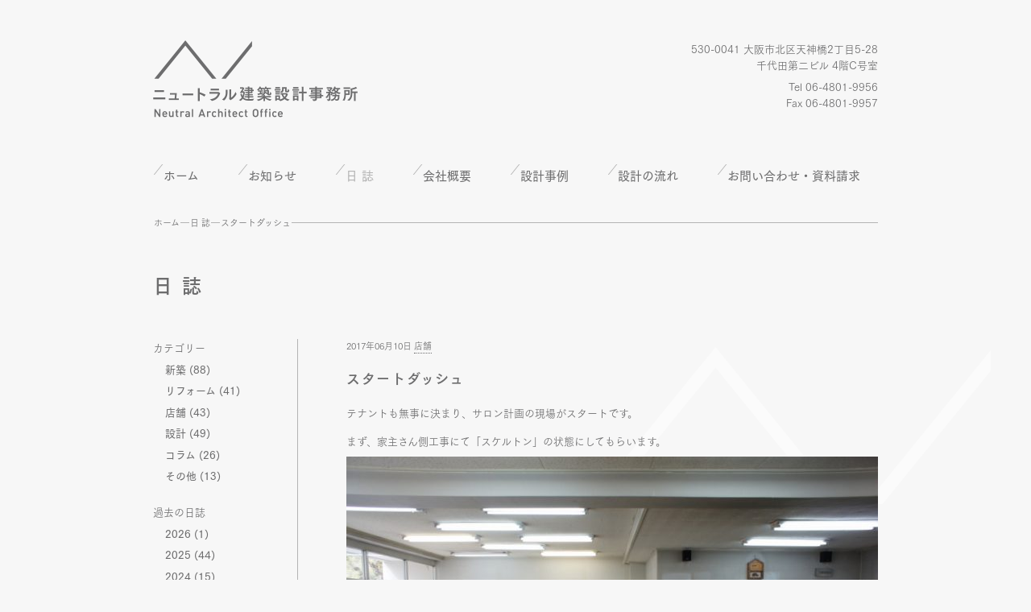

--- FILE ---
content_type: text/html; charset=UTF-8
request_url: https://neutral-ao.net/archives/1448
body_size: 10094
content:
<!DOCTYPE html>
<html dir="ltr" lang="ja" prefix="og: https://ogp.me/ns#">

<head>

<!-- Google Tag Manager -->
<script>(function(w,d,s,l,i){w[l]=w[l]||[];w[l].push({'gtm.start':
new Date().getTime(),event:'gtm.js'});var f=d.getElementsByTagName(s)[0],
j=d.createElement(s),dl=l!='dataLayer'?'&l='+l:'';j.async=true;j.src=
'https://www.googletagmanager.com/gtm.js?id='+i+dl;f.parentNode.insertBefore(j,f);
})(window,document,'script','dataLayer','GTM-KLSGK2S');</script>
<!-- End Google Tag Manager -->
	
	<meta charset="UTF-8">
	<meta name="viewport" content="width=device-width, initial-scale=1">
	<meta name="format-detection" content="telephone=no">
	

	<link rel="stylesheet" href="https://neutral-ao.net/nao/wp-content/themes/wsc6/style.css" type="text/css">
	<link rel="stylesheet" href="https://neutral-ao.net/nao/wp-content/themes/wsc6/js/jquery.bxslider.css" rel="stylesheet" />

	
		<!-- All in One SEO 4.6.4 - aioseo.com -->
		<title>スタートダッシュ - ニュートラル建築設計事務所</title>
		<meta name="description" content="テナントも無事に決まり、サロン計画の現場がスタートです。 まず、家主さん側工事にて「スケルトン」の状態にしても" />
		<meta name="robots" content="max-image-preview:large" />
		<link rel="canonical" href="https://neutral-ao.net/archives/1448" />
		<meta name="generator" content="All in One SEO (AIOSEO) 4.6.4" />
		<meta property="og:locale" content="ja_JP" />
		<meta property="og:site_name" content="ニュートラル建築設計事務所 - 大阪にある建築設計事務所です。" />
		<meta property="og:type" content="article" />
		<meta property="og:title" content="スタートダッシュ - ニュートラル建築設計事務所" />
		<meta property="og:description" content="テナントも無事に決まり、サロン計画の現場がスタートです。 まず、家主さん側工事にて「スケルトン」の状態にしても" />
		<meta property="og:url" content="https://neutral-ao.net/archives/1448" />
		<meta property="article:published_time" content="2017-06-09T15:32:41+00:00" />
		<meta property="article:modified_time" content="2017-06-09T15:36:54+00:00" />
		<meta name="twitter:card" content="summary_large_image" />
		<meta name="twitter:title" content="スタートダッシュ - ニュートラル建築設計事務所" />
		<meta name="twitter:description" content="テナントも無事に決まり、サロン計画の現場がスタートです。 まず、家主さん側工事にて「スケルトン」の状態にしても" />
		<script type="application/ld+json" class="aioseo-schema">
			{"@context":"https:\/\/schema.org","@graph":[{"@type":"BlogPosting","@id":"https:\/\/neutral-ao.net\/archives\/1448#blogposting","name":"\u30b9\u30bf\u30fc\u30c8\u30c0\u30c3\u30b7\u30e5 - \u30cb\u30e5\u30fc\u30c8\u30e9\u30eb\u5efa\u7bc9\u8a2d\u8a08\u4e8b\u52d9\u6240","headline":"\u30b9\u30bf\u30fc\u30c8\u30c0\u30c3\u30b7\u30e5","author":{"@id":"https:\/\/neutral-ao.net\/archives\/author\/yamagata#author"},"publisher":{"@id":"https:\/\/neutral-ao.net\/#organization"},"image":{"@type":"ImageObject","url":"https:\/\/neutral-ao.net\/nao\/wp-content\/uploads\/2017\/06\/DSC04435_s.jpg","width":800,"height":532,"caption":"SONY DSC"},"datePublished":"2017-06-10T00:32:41+09:00","dateModified":"2017-06-10T00:36:54+09:00","inLanguage":"ja","mainEntityOfPage":{"@id":"https:\/\/neutral-ao.net\/archives\/1448#webpage"},"isPartOf":{"@id":"https:\/\/neutral-ao.net\/archives\/1448#webpage"},"articleSection":"\u65e5 \u8a8c, \u5e97\u8217"},{"@type":"BreadcrumbList","@id":"https:\/\/neutral-ao.net\/archives\/1448#breadcrumblist","itemListElement":[{"@type":"ListItem","@id":"https:\/\/neutral-ao.net\/#listItem","position":1,"name":"\u5bb6"}]},{"@type":"Organization","@id":"https:\/\/neutral-ao.net\/#organization","name":"\u30cb\u30e5\u30fc\u30c8\u30e9\u30eb\u5efa\u7bc9\u8a2d\u8a08\u4e8b\u52d9\u6240","description":"\u5927\u962a\u306b\u3042\u308b\u5efa\u7bc9\u8a2d\u8a08\u4e8b\u52d9\u6240\u3067\u3059\u3002","url":"https:\/\/neutral-ao.net\/"},{"@type":"Person","@id":"https:\/\/neutral-ao.net\/archives\/author\/yamagata#author","url":"https:\/\/neutral-ao.net\/archives\/author\/yamagata","name":"yamagata","image":{"@type":"ImageObject","@id":"https:\/\/neutral-ao.net\/archives\/1448#authorImage","url":"https:\/\/secure.gravatar.com\/avatar\/c599913bab48cf7d84fac14c1fe0ec59?s=96&d=mm&r=g","width":96,"height":96,"caption":"yamagata"}},{"@type":"WebPage","@id":"https:\/\/neutral-ao.net\/archives\/1448#webpage","url":"https:\/\/neutral-ao.net\/archives\/1448","name":"\u30b9\u30bf\u30fc\u30c8\u30c0\u30c3\u30b7\u30e5 - \u30cb\u30e5\u30fc\u30c8\u30e9\u30eb\u5efa\u7bc9\u8a2d\u8a08\u4e8b\u52d9\u6240","description":"\u30c6\u30ca\u30f3\u30c8\u3082\u7121\u4e8b\u306b\u6c7a\u307e\u308a\u3001\u30b5\u30ed\u30f3\u8a08\u753b\u306e\u73fe\u5834\u304c\u30b9\u30bf\u30fc\u30c8\u3067\u3059\u3002 \u307e\u305a\u3001\u5bb6\u4e3b\u3055\u3093\u5074\u5de5\u4e8b\u306b\u3066\u300c\u30b9\u30b1\u30eb\u30c8\u30f3\u300d\u306e\u72b6\u614b\u306b\u3057\u3066\u3082","inLanguage":"ja","isPartOf":{"@id":"https:\/\/neutral-ao.net\/#website"},"breadcrumb":{"@id":"https:\/\/neutral-ao.net\/archives\/1448#breadcrumblist"},"author":{"@id":"https:\/\/neutral-ao.net\/archives\/author\/yamagata#author"},"creator":{"@id":"https:\/\/neutral-ao.net\/archives\/author\/yamagata#author"},"image":{"@type":"ImageObject","url":"https:\/\/neutral-ao.net\/nao\/wp-content\/uploads\/2017\/06\/DSC04435_s.jpg","@id":"https:\/\/neutral-ao.net\/archives\/1448\/#mainImage","width":800,"height":532,"caption":"SONY DSC"},"primaryImageOfPage":{"@id":"https:\/\/neutral-ao.net\/archives\/1448#mainImage"},"datePublished":"2017-06-10T00:32:41+09:00","dateModified":"2017-06-10T00:36:54+09:00"},{"@type":"WebSite","@id":"https:\/\/neutral-ao.net\/#website","url":"https:\/\/neutral-ao.net\/","name":"\u30cb\u30e5\u30fc\u30c8\u30e9\u30eb\u5efa\u7bc9\u8a2d\u8a08\u4e8b\u52d9\u6240","description":"\u5927\u962a\u306b\u3042\u308b\u5efa\u7bc9\u8a2d\u8a08\u4e8b\u52d9\u6240\u3067\u3059\u3002","inLanguage":"ja","publisher":{"@id":"https:\/\/neutral-ao.net\/#organization"}}]}
		</script>
		<!-- All in One SEO -->

<link rel='dns-prefetch' href='//webfonts.xserver.jp' />
<link rel="alternate" type="application/rss+xml" title="ニュートラル建築設計事務所 &raquo; フィード" href="https://neutral-ao.net/feed" />
<link rel="alternate" type="application/rss+xml" title="ニュートラル建築設計事務所 &raquo; コメントフィード" href="https://neutral-ao.net/comments/feed" />
<script type="text/javascript">
window._wpemojiSettings = {"baseUrl":"https:\/\/s.w.org\/images\/core\/emoji\/14.0.0\/72x72\/","ext":".png","svgUrl":"https:\/\/s.w.org\/images\/core\/emoji\/14.0.0\/svg\/","svgExt":".svg","source":{"concatemoji":"https:\/\/neutral-ao.net\/nao\/wp-includes\/js\/wp-emoji-release.min.js?ver=6.1.9"}};
/*! This file is auto-generated */
!function(e,a,t){var n,r,o,i=a.createElement("canvas"),p=i.getContext&&i.getContext("2d");function s(e,t){var a=String.fromCharCode,e=(p.clearRect(0,0,i.width,i.height),p.fillText(a.apply(this,e),0,0),i.toDataURL());return p.clearRect(0,0,i.width,i.height),p.fillText(a.apply(this,t),0,0),e===i.toDataURL()}function c(e){var t=a.createElement("script");t.src=e,t.defer=t.type="text/javascript",a.getElementsByTagName("head")[0].appendChild(t)}for(o=Array("flag","emoji"),t.supports={everything:!0,everythingExceptFlag:!0},r=0;r<o.length;r++)t.supports[o[r]]=function(e){if(p&&p.fillText)switch(p.textBaseline="top",p.font="600 32px Arial",e){case"flag":return s([127987,65039,8205,9895,65039],[127987,65039,8203,9895,65039])?!1:!s([55356,56826,55356,56819],[55356,56826,8203,55356,56819])&&!s([55356,57332,56128,56423,56128,56418,56128,56421,56128,56430,56128,56423,56128,56447],[55356,57332,8203,56128,56423,8203,56128,56418,8203,56128,56421,8203,56128,56430,8203,56128,56423,8203,56128,56447]);case"emoji":return!s([129777,127995,8205,129778,127999],[129777,127995,8203,129778,127999])}return!1}(o[r]),t.supports.everything=t.supports.everything&&t.supports[o[r]],"flag"!==o[r]&&(t.supports.everythingExceptFlag=t.supports.everythingExceptFlag&&t.supports[o[r]]);t.supports.everythingExceptFlag=t.supports.everythingExceptFlag&&!t.supports.flag,t.DOMReady=!1,t.readyCallback=function(){t.DOMReady=!0},t.supports.everything||(n=function(){t.readyCallback()},a.addEventListener?(a.addEventListener("DOMContentLoaded",n,!1),e.addEventListener("load",n,!1)):(e.attachEvent("onload",n),a.attachEvent("onreadystatechange",function(){"complete"===a.readyState&&t.readyCallback()})),(e=t.source||{}).concatemoji?c(e.concatemoji):e.wpemoji&&e.twemoji&&(c(e.twemoji),c(e.wpemoji)))}(window,document,window._wpemojiSettings);
</script>
<style type="text/css">
img.wp-smiley,
img.emoji {
	display: inline !important;
	border: none !important;
	box-shadow: none !important;
	height: 1em !important;
	width: 1em !important;
	margin: 0 0.07em !important;
	vertical-align: -0.1em !important;
	background: none !important;
	padding: 0 !important;
}
</style>
	<link rel='stylesheet' id='wp-block-library-css' href='https://neutral-ao.net/nao/wp-includes/css/dist/block-library/style.min.css?ver=6.1.9' type='text/css' media='all' />
<link rel='stylesheet' id='classic-theme-styles-css' href='https://neutral-ao.net/nao/wp-includes/css/classic-themes.min.css?ver=1' type='text/css' media='all' />
<style id='global-styles-inline-css' type='text/css'>
body{--wp--preset--color--black: #000000;--wp--preset--color--cyan-bluish-gray: #abb8c3;--wp--preset--color--white: #ffffff;--wp--preset--color--pale-pink: #f78da7;--wp--preset--color--vivid-red: #cf2e2e;--wp--preset--color--luminous-vivid-orange: #ff6900;--wp--preset--color--luminous-vivid-amber: #fcb900;--wp--preset--color--light-green-cyan: #7bdcb5;--wp--preset--color--vivid-green-cyan: #00d084;--wp--preset--color--pale-cyan-blue: #8ed1fc;--wp--preset--color--vivid-cyan-blue: #0693e3;--wp--preset--color--vivid-purple: #9b51e0;--wp--preset--gradient--vivid-cyan-blue-to-vivid-purple: linear-gradient(135deg,rgba(6,147,227,1) 0%,rgb(155,81,224) 100%);--wp--preset--gradient--light-green-cyan-to-vivid-green-cyan: linear-gradient(135deg,rgb(122,220,180) 0%,rgb(0,208,130) 100%);--wp--preset--gradient--luminous-vivid-amber-to-luminous-vivid-orange: linear-gradient(135deg,rgba(252,185,0,1) 0%,rgba(255,105,0,1) 100%);--wp--preset--gradient--luminous-vivid-orange-to-vivid-red: linear-gradient(135deg,rgba(255,105,0,1) 0%,rgb(207,46,46) 100%);--wp--preset--gradient--very-light-gray-to-cyan-bluish-gray: linear-gradient(135deg,rgb(238,238,238) 0%,rgb(169,184,195) 100%);--wp--preset--gradient--cool-to-warm-spectrum: linear-gradient(135deg,rgb(74,234,220) 0%,rgb(151,120,209) 20%,rgb(207,42,186) 40%,rgb(238,44,130) 60%,rgb(251,105,98) 80%,rgb(254,248,76) 100%);--wp--preset--gradient--blush-light-purple: linear-gradient(135deg,rgb(255,206,236) 0%,rgb(152,150,240) 100%);--wp--preset--gradient--blush-bordeaux: linear-gradient(135deg,rgb(254,205,165) 0%,rgb(254,45,45) 50%,rgb(107,0,62) 100%);--wp--preset--gradient--luminous-dusk: linear-gradient(135deg,rgb(255,203,112) 0%,rgb(199,81,192) 50%,rgb(65,88,208) 100%);--wp--preset--gradient--pale-ocean: linear-gradient(135deg,rgb(255,245,203) 0%,rgb(182,227,212) 50%,rgb(51,167,181) 100%);--wp--preset--gradient--electric-grass: linear-gradient(135deg,rgb(202,248,128) 0%,rgb(113,206,126) 100%);--wp--preset--gradient--midnight: linear-gradient(135deg,rgb(2,3,129) 0%,rgb(40,116,252) 100%);--wp--preset--duotone--dark-grayscale: url('#wp-duotone-dark-grayscale');--wp--preset--duotone--grayscale: url('#wp-duotone-grayscale');--wp--preset--duotone--purple-yellow: url('#wp-duotone-purple-yellow');--wp--preset--duotone--blue-red: url('#wp-duotone-blue-red');--wp--preset--duotone--midnight: url('#wp-duotone-midnight');--wp--preset--duotone--magenta-yellow: url('#wp-duotone-magenta-yellow');--wp--preset--duotone--purple-green: url('#wp-duotone-purple-green');--wp--preset--duotone--blue-orange: url('#wp-duotone-blue-orange');--wp--preset--font-size--small: 13px;--wp--preset--font-size--medium: 20px;--wp--preset--font-size--large: 36px;--wp--preset--font-size--x-large: 42px;--wp--preset--spacing--20: 0.44rem;--wp--preset--spacing--30: 0.67rem;--wp--preset--spacing--40: 1rem;--wp--preset--spacing--50: 1.5rem;--wp--preset--spacing--60: 2.25rem;--wp--preset--spacing--70: 3.38rem;--wp--preset--spacing--80: 5.06rem;}:where(.is-layout-flex){gap: 0.5em;}body .is-layout-flow > .alignleft{float: left;margin-inline-start: 0;margin-inline-end: 2em;}body .is-layout-flow > .alignright{float: right;margin-inline-start: 2em;margin-inline-end: 0;}body .is-layout-flow > .aligncenter{margin-left: auto !important;margin-right: auto !important;}body .is-layout-constrained > .alignleft{float: left;margin-inline-start: 0;margin-inline-end: 2em;}body .is-layout-constrained > .alignright{float: right;margin-inline-start: 2em;margin-inline-end: 0;}body .is-layout-constrained > .aligncenter{margin-left: auto !important;margin-right: auto !important;}body .is-layout-constrained > :where(:not(.alignleft):not(.alignright):not(.alignfull)){max-width: var(--wp--style--global--content-size);margin-left: auto !important;margin-right: auto !important;}body .is-layout-constrained > .alignwide{max-width: var(--wp--style--global--wide-size);}body .is-layout-flex{display: flex;}body .is-layout-flex{flex-wrap: wrap;align-items: center;}body .is-layout-flex > *{margin: 0;}:where(.wp-block-columns.is-layout-flex){gap: 2em;}.has-black-color{color: var(--wp--preset--color--black) !important;}.has-cyan-bluish-gray-color{color: var(--wp--preset--color--cyan-bluish-gray) !important;}.has-white-color{color: var(--wp--preset--color--white) !important;}.has-pale-pink-color{color: var(--wp--preset--color--pale-pink) !important;}.has-vivid-red-color{color: var(--wp--preset--color--vivid-red) !important;}.has-luminous-vivid-orange-color{color: var(--wp--preset--color--luminous-vivid-orange) !important;}.has-luminous-vivid-amber-color{color: var(--wp--preset--color--luminous-vivid-amber) !important;}.has-light-green-cyan-color{color: var(--wp--preset--color--light-green-cyan) !important;}.has-vivid-green-cyan-color{color: var(--wp--preset--color--vivid-green-cyan) !important;}.has-pale-cyan-blue-color{color: var(--wp--preset--color--pale-cyan-blue) !important;}.has-vivid-cyan-blue-color{color: var(--wp--preset--color--vivid-cyan-blue) !important;}.has-vivid-purple-color{color: var(--wp--preset--color--vivid-purple) !important;}.has-black-background-color{background-color: var(--wp--preset--color--black) !important;}.has-cyan-bluish-gray-background-color{background-color: var(--wp--preset--color--cyan-bluish-gray) !important;}.has-white-background-color{background-color: var(--wp--preset--color--white) !important;}.has-pale-pink-background-color{background-color: var(--wp--preset--color--pale-pink) !important;}.has-vivid-red-background-color{background-color: var(--wp--preset--color--vivid-red) !important;}.has-luminous-vivid-orange-background-color{background-color: var(--wp--preset--color--luminous-vivid-orange) !important;}.has-luminous-vivid-amber-background-color{background-color: var(--wp--preset--color--luminous-vivid-amber) !important;}.has-light-green-cyan-background-color{background-color: var(--wp--preset--color--light-green-cyan) !important;}.has-vivid-green-cyan-background-color{background-color: var(--wp--preset--color--vivid-green-cyan) !important;}.has-pale-cyan-blue-background-color{background-color: var(--wp--preset--color--pale-cyan-blue) !important;}.has-vivid-cyan-blue-background-color{background-color: var(--wp--preset--color--vivid-cyan-blue) !important;}.has-vivid-purple-background-color{background-color: var(--wp--preset--color--vivid-purple) !important;}.has-black-border-color{border-color: var(--wp--preset--color--black) !important;}.has-cyan-bluish-gray-border-color{border-color: var(--wp--preset--color--cyan-bluish-gray) !important;}.has-white-border-color{border-color: var(--wp--preset--color--white) !important;}.has-pale-pink-border-color{border-color: var(--wp--preset--color--pale-pink) !important;}.has-vivid-red-border-color{border-color: var(--wp--preset--color--vivid-red) !important;}.has-luminous-vivid-orange-border-color{border-color: var(--wp--preset--color--luminous-vivid-orange) !important;}.has-luminous-vivid-amber-border-color{border-color: var(--wp--preset--color--luminous-vivid-amber) !important;}.has-light-green-cyan-border-color{border-color: var(--wp--preset--color--light-green-cyan) !important;}.has-vivid-green-cyan-border-color{border-color: var(--wp--preset--color--vivid-green-cyan) !important;}.has-pale-cyan-blue-border-color{border-color: var(--wp--preset--color--pale-cyan-blue) !important;}.has-vivid-cyan-blue-border-color{border-color: var(--wp--preset--color--vivid-cyan-blue) !important;}.has-vivid-purple-border-color{border-color: var(--wp--preset--color--vivid-purple) !important;}.has-vivid-cyan-blue-to-vivid-purple-gradient-background{background: var(--wp--preset--gradient--vivid-cyan-blue-to-vivid-purple) !important;}.has-light-green-cyan-to-vivid-green-cyan-gradient-background{background: var(--wp--preset--gradient--light-green-cyan-to-vivid-green-cyan) !important;}.has-luminous-vivid-amber-to-luminous-vivid-orange-gradient-background{background: var(--wp--preset--gradient--luminous-vivid-amber-to-luminous-vivid-orange) !important;}.has-luminous-vivid-orange-to-vivid-red-gradient-background{background: var(--wp--preset--gradient--luminous-vivid-orange-to-vivid-red) !important;}.has-very-light-gray-to-cyan-bluish-gray-gradient-background{background: var(--wp--preset--gradient--very-light-gray-to-cyan-bluish-gray) !important;}.has-cool-to-warm-spectrum-gradient-background{background: var(--wp--preset--gradient--cool-to-warm-spectrum) !important;}.has-blush-light-purple-gradient-background{background: var(--wp--preset--gradient--blush-light-purple) !important;}.has-blush-bordeaux-gradient-background{background: var(--wp--preset--gradient--blush-bordeaux) !important;}.has-luminous-dusk-gradient-background{background: var(--wp--preset--gradient--luminous-dusk) !important;}.has-pale-ocean-gradient-background{background: var(--wp--preset--gradient--pale-ocean) !important;}.has-electric-grass-gradient-background{background: var(--wp--preset--gradient--electric-grass) !important;}.has-midnight-gradient-background{background: var(--wp--preset--gradient--midnight) !important;}.has-small-font-size{font-size: var(--wp--preset--font-size--small) !important;}.has-medium-font-size{font-size: var(--wp--preset--font-size--medium) !important;}.has-large-font-size{font-size: var(--wp--preset--font-size--large) !important;}.has-x-large-font-size{font-size: var(--wp--preset--font-size--x-large) !important;}
.wp-block-navigation a:where(:not(.wp-element-button)){color: inherit;}
:where(.wp-block-columns.is-layout-flex){gap: 2em;}
.wp-block-pullquote{font-size: 1.5em;line-height: 1.6;}
</style>
<link rel='stylesheet' id='contact-form-7-css' href='https://neutral-ao.net/nao/wp-content/plugins/contact-form-7/includes/css/styles.css?ver=5.7.4' type='text/css' media='all' />
<link rel='stylesheet' id='post-list-style-css' href='https://neutral-ao.net/nao/wp-content/plugins/post-list-generator/post-list-generator.css?ver=1.3.0' type='text/css' media='all' />
<link rel='stylesheet' id='whats-new-style-css' href='https://neutral-ao.net/nao/wp-content/plugins/whats-new-genarator/whats-new.css?ver=1.11.0' type='text/css' media='all' />
<script type='text/javascript' src='https://neutral-ao.net/nao/wp-includes/js/jquery/jquery.min.js?ver=3.6.1' id='jquery-core-js'></script>
<script type='text/javascript' src='https://neutral-ao.net/nao/wp-includes/js/jquery/jquery-migrate.min.js?ver=3.3.2' id='jquery-migrate-js'></script>
<script type='text/javascript' src='//webfonts.xserver.jp/js/xserver.js?ver=1.2.4' id='typesquare_std-js'></script>
<script type='text/javascript' id='post-list-js-js-extra'>
/* <![CDATA[ */
var PLG_Setting = {"ajaxurl":"https:\/\/neutral-ao.net\/nao\/wp-admin\/admin-ajax.php","action":"get_post_ajax","plg_dateformat":"Y\u5e74n\u6708j\u65e5","next_page":"1"};
/* ]]> */
</script>
<script type='text/javascript' src='https://neutral-ao.net/nao/wp-content/plugins/post-list-generator/next-page.js?ver=1.3.0' id='post-list-js-js'></script>
<link rel="https://api.w.org/" href="https://neutral-ao.net/wp-json/" /><link rel="alternate" type="application/json" href="https://neutral-ao.net/wp-json/wp/v2/posts/1448" /><link rel="EditURI" type="application/rsd+xml" title="RSD" href="https://neutral-ao.net/nao/xmlrpc.php?rsd" />
<link rel="wlwmanifest" type="application/wlwmanifest+xml" href="https://neutral-ao.net/nao/wp-includes/wlwmanifest.xml" />
<meta name="generator" content="WordPress 6.1.9" />
<link rel='shortlink' href='https://neutral-ao.net/?p=1448' />
<link rel="alternate" type="application/json+oembed" href="https://neutral-ao.net/wp-json/oembed/1.0/embed?url=https%3A%2F%2Fneutral-ao.net%2Farchives%2F1448" />
<link rel="alternate" type="text/xml+oembed" href="https://neutral-ao.net/wp-json/oembed/1.0/embed?url=https%3A%2F%2Fneutral-ao.net%2Farchives%2F1448&#038;format=xml" />
<style type="text/css">.recentcomments a{display:inline !important;padding:0 !important;margin:0 !important;}</style>		<style type="text/css" id="wp-custom-css">
			.grecaptcha-badge { visibility: hidden; }		</style>
		
	<script type='text/javascript' src='https://neutral-ao.net/nao/wp-content/themes/wsc6/js/jquery-1.10.2.min.js'></script>
	<script type="text/javascript" src="https://neutral-ao.net/nao/wp-content/themes/wsc6/js/common.js"></script>
	<script type="text/javascript" src="https://neutral-ao.net/nao/wp-content/themes/wsc6/js/footerFixed.js"></script>
	<script type="text/javascript" src="https://neutral-ao.net/nao/wp-content/themes/wsc6/js/jquery.bxslider.min.js"></script>

   <script src="https://webfont.fontplus.jp/accessor/script/fontplus.js?4O5OCk7HNTw%3D&box=aYEUmgQjFr4%3D&aa=1&ab=2"></script>
	
</head>

	
<body class="post-template-default single single-post postid-1448 single-format-standard">

<!-- Google Tag Manager (noscript) -->
<noscript><iframe src="https://www.googletagmanager.com/ns.html?id=GTM-KLSGK2S"
height="0" width="0" style="display:none;visibility:hidden"></iframe></noscript>
<!-- End Google Tag Manager (noscript) -->
	
	<div id="container">
		<div id="backimg"><img src="https://neutral-ao.net/nao/wp-content/themes/wsc6/img/backimg01.png" width="511" height="200"></div>
		<div class="siteTitle siteTitle--sp">
			<h1><a href="https://neutral-ao.net/"><img src="https://neutral-ao.net/nao/wp-content/themes/wsc6/img/logo01.png" width="255" height="100" title="ニュートラル建築設計事務所" /></a></h1>
		</div>
		<span class="header-opener"></span>
		<div id="header">
			<div class="siteTitle">
				<h1><a href="https://neutral-ao.net/"><img src="https://neutral-ao.net/nao/wp-content/themes/wsc6/img/logo01.png" width="255" height="100" title="ニュートラル建築設計事務所" /></a></h1>
			</div>

			<div id="siteDescription">
				<p style="margin-bottom:7px;">530-0041 大阪市北区天神橋2丁目5-28<br>千代田第二ビル 4階C号室</p>
				<p>Tel 06-4801-9956<br>Fax 06-4801-9957</p>
				<p class="s_text siteDescription__copy" style="margin-top:5px;">&copy; Neutral Architect Office. All rights reserved.</p>
			</div>

			<div id="g_menu" class="b_text">
				<ul>
					<li class="spacer"><a href="https://neutral-ao.net/" title="ホーム">ホーム</a></li>

											<li class="spacer"><a href="https://neutral-ao.net/info" title="お知らせ">お知らせ</a></li>
					
																		<li class="spacer"><a href="https://neutral-ao.net/archives/category/blog" title="日 誌"><span class="gray1">日 誌</sapn></a>
							</li>
											
											<li class="spacer"><a href="https://neutral-ao.net/about" title="会社概要">会社概要</a>
						</li>
					
											<li class="spacer"><a href="https://neutral-ao.net/archives/category/works" title="設計事例">設計事例</a>
							<div class="g_menu__subnav">
								<div class="g_menu__subnav-item"><a href="https://neutral-ao.net/archives/category/works/w_new">新築</a></div>
								<div class="g_menu__subnav-item"><a href="https://neutral-ao.net/archives/category/works/w_reform">リフォーム</a></div>
								<div class="g_menu__subnav-item"><a href="https://neutral-ao.net/archives/category/works/w_shop">店舗</a></div>
							</div>
						</li>
					
											<li class="spacer"><a href="https://neutral-ao.net/flow" title="設計の流れ">設計の流れ</a>
						</li>
					
											<li><a href="https://neutral-ao.net/contact" title="お問い合わせ・資料請求">お問い合わせ・資料請求</a>
						</li>
									</ul>
			</div>

		</div>



				
<!-- パンくず -->
	<div id="breadcrumb"><span><a href="https://neutral-ao.net/">ホーム</a></span>　<span><a href="https://neutral-ao.net/archives/category/blog" title="日 誌">日 誌</a></span>　<span>スタートダッシュ</span>
	</div>



<div id="content">
	<div id="main">

		
				
										<div class="title">
						<h2>
							<!-- <a href="https://neutral-ao.net/archives/category/blog" title="日 誌"> -->
							日 誌							<!-- </a> -->
						</h2>
					</div>

					<div id="main_left">
						<div class="nav-diary">
							<p class="nav-diary__title">カテゴリー</p>
														<!-- <ul>	<li class="cat-item cat-item-17"><a href="https://neutral-ao.net/archives/category/models">建築模型</a> (2)
</li>
	<li class="cat-item cat-item-2"><a href="https://neutral-ao.net/archives/category/info">お知らせ</a> (279)
</li>
	<li class="cat-item cat-item-3"><a href="https://neutral-ao.net/archives/category/blog">日 誌</a> (228)
<ul class='children'>
	<li class="cat-item cat-item-7"><a href="https://neutral-ao.net/archives/category/blog/b_new">新築</a> (88)
</li>
	<li class="cat-item cat-item-6"><a href="https://neutral-ao.net/archives/category/blog/b_reform">リフォーム</a> (41)
</li>
	<li class="cat-item cat-item-8"><a href="https://neutral-ao.net/archives/category/blog/b_shop">店舗</a> (43)
</li>
	<li class="cat-item cat-item-16"><a href="https://neutral-ao.net/archives/category/blog/b_sekkei">設計</a> (49)
</li>
	<li class="cat-item cat-item-5"><a href="https://neutral-ao.net/archives/category/blog/b_column">コラム</a> (26)
</li>
	<li class="cat-item cat-item-15"><a href="https://neutral-ao.net/archives/category/blog/b_other">その他</a> (13)
</li>
</ul>
</li>
	<li class="cat-item cat-item-4"><a href="https://neutral-ao.net/archives/category/works">設計事例</a> (50)
<ul class='children'>
	<li class="cat-item cat-item-10"><a href="https://neutral-ao.net/archives/category/works/w_new">新築</a> (12)
</li>
	<li class="cat-item cat-item-9"><a href="https://neutral-ao.net/archives/category/works/w_reform">リフォーム</a> (21)
</li>
	<li class="cat-item cat-item-11"><a href="https://neutral-ao.net/archives/category/works/w_shop">店舗</a> (16)
</li>
</ul>
</li>
</ul> -->
							<ul class="nav-diary__list">	<li class="cat-item cat-item-7"><a href="https://neutral-ao.net/archives/category/blog/b_new">新築</a> (88)
</li>
	<li class="cat-item cat-item-6"><a href="https://neutral-ao.net/archives/category/blog/b_reform">リフォーム</a> (41)
</li>
	<li class="cat-item cat-item-8"><a href="https://neutral-ao.net/archives/category/blog/b_shop">店舗</a> (43)
</li>
	<li class="cat-item cat-item-16"><a href="https://neutral-ao.net/archives/category/blog/b_sekkei">設計</a> (49)
</li>
	<li class="cat-item cat-item-5"><a href="https://neutral-ao.net/archives/category/blog/b_column">コラム</a> (26)
</li>
	<li class="cat-item cat-item-15"><a href="https://neutral-ao.net/archives/category/blog/b_other">その他</a> (13)
</li>
</ul>
						</div>
													<div class="nav-diary">
								<p class="nav-diary__title">過去の日誌</p>
								<ul class="nav-diary__list">	<li><a href='https://neutral-ao.net/archives/date/2026?cat=3'>2026</a>&nbsp;(1)</li>
	<li><a href='https://neutral-ao.net/archives/date/2025?cat=3'>2025</a>&nbsp;(44)</li>
	<li><a href='https://neutral-ao.net/archives/date/2024?cat=3'>2024</a>&nbsp;(15)</li>
	<li><a href='https://neutral-ao.net/archives/date/2023?cat=3'>2023</a>&nbsp;(21)</li>
	<li><a href='https://neutral-ao.net/archives/date/2022?cat=3'>2022</a>&nbsp;(11)</li>
	<li><a href='https://neutral-ao.net/archives/date/2021?cat=3'>2021</a>&nbsp;(2)</li>
	<li><a href='https://neutral-ao.net/archives/date/2020?cat=3'>2020</a>&nbsp;(28)</li>
	<li><a href='https://neutral-ao.net/archives/date/2019?cat=3'>2019</a>&nbsp;(15)</li>
	<li><a href='https://neutral-ao.net/archives/date/2018?cat=3'>2018</a>&nbsp;(23)</li>
	<li><a href='https://neutral-ao.net/archives/date/2017?cat=3'>2017</a>&nbsp;(27)</li>
	<li><a href='https://neutral-ao.net/archives/date/2016?cat=3'>2016</a>&nbsp;(18)</li>
	<li><a href='https://neutral-ao.net/archives/date/2015?cat=3'>2015</a>&nbsp;(23)</li>
</ul>
							</div>
						
					</div><!-- main_leftt end -->

					<div id="main_right">
						<div id="post-1448" class="post-1448 post type-post status-publish format-standard has-post-thumbnail hentry category-blog category-b_shop">
							<div class="kizi_single">
								<div class="postmetadata">
									<span class="date">2017年06月10日</span>
									<a href="https://neutral-ao.net/archives/category/blog/b_shop">店舗</a> 								</div>
								<h3>スタートダッシュ</h3>
																
								<p class="wp-caption-dd">テナントも無事に決まり、サロン計画の現場がスタートです。</p>
<p>まず、家主さん側工事にて「スケルトン」の状態にしてもらいます。<br />
<img decoding="async" class="size-medium wp-image-1436" src="http://neutral-ao.net/nao/wp-content/uploads/2017/06/DSC04030_s-660x439.jpg" alt="" width="660" height="439" srcset="https://neutral-ao.net/nao/wp-content/uploads/2017/06/DSC04030_s-660x439.jpg 660w, https://neutral-ao.net/nao/wp-content/uploads/2017/06/DSC04030_s-768x511.jpg 768w, https://neutral-ao.net/nao/wp-content/uploads/2017/06/DSC04030_s-677x450.jpg 677w, https://neutral-ao.net/nao/wp-content/uploads/2017/06/DSC04030_s.jpg 800w" sizes="(max-width: 660px) 100vw, 660px" /><br />
<img decoding="async" loading="lazy" class="size-medium wp-image-1456" src="http://neutral-ao.net/nao/wp-content/uploads/2017/06/DSC04304_s-660x439.jpg" alt="" width="660" height="439" srcset="https://neutral-ao.net/nao/wp-content/uploads/2017/06/DSC04304_s-660x439.jpg 660w, https://neutral-ao.net/nao/wp-content/uploads/2017/06/DSC04304_s-768x511.jpg 768w, https://neutral-ao.net/nao/wp-content/uploads/2017/06/DSC04304_s-677x450.jpg 677w, https://neutral-ao.net/nao/wp-content/uploads/2017/06/DSC04304_s.jpg 800w" sizes="(max-width: 660px) 100vw, 660px" /><br />
既存図通りのコンクリートの構造体が現れます。天井は貼らない計画です。<br />
床仕上材をはがした跡(紙、ノリ)を、計画通りキレイに仕上げられるか…。<br />
<img decoding="async" loading="lazy" class="size-medium wp-image-1449" src="http://neutral-ao.net/nao/wp-content/uploads/2017/06/DSC04409_s-660x439.jpg" alt="" width="660" height="439" srcset="https://neutral-ao.net/nao/wp-content/uploads/2017/06/DSC04409_s-660x439.jpg 660w, https://neutral-ao.net/nao/wp-content/uploads/2017/06/DSC04409_s-768x511.jpg 768w, https://neutral-ao.net/nao/wp-content/uploads/2017/06/DSC04409_s-677x450.jpg 677w, https://neutral-ao.net/nao/wp-content/uploads/2017/06/DSC04409_s.jpg 800w" sizes="(max-width: 660px) 100vw, 660px" /><br />
テナント工事初日は快晴。<br />
<img decoding="async" loading="lazy" class="size-medium wp-image-1451" src="http://neutral-ao.net/nao/wp-content/uploads/2017/06/DSC04435_s-660x439.jpg" alt="" width="660" height="439" srcset="https://neutral-ao.net/nao/wp-content/uploads/2017/06/DSC04435_s-660x439.jpg 660w, https://neutral-ao.net/nao/wp-content/uploads/2017/06/DSC04435_s-768x511.jpg 768w, https://neutral-ao.net/nao/wp-content/uploads/2017/06/DSC04435_s-677x450.jpg 677w, https://neutral-ao.net/nao/wp-content/uploads/2017/06/DSC04435_s.jpg 800w" sizes="(max-width: 660px) 100vw, 660px" /><br />
墨出し(壁位置を床に書いていきます。)<br />
<img decoding="async" loading="lazy" class="size-medium wp-image-1450" src="http://neutral-ao.net/nao/wp-content/uploads/2017/06/DSC04426_s-660x439.jpg" alt="" width="660" height="439" srcset="https://neutral-ao.net/nao/wp-content/uploads/2017/06/DSC04426_s-660x439.jpg 660w, https://neutral-ao.net/nao/wp-content/uploads/2017/06/DSC04426_s-768x511.jpg 768w, https://neutral-ao.net/nao/wp-content/uploads/2017/06/DSC04426_s-677x450.jpg 677w, https://neutral-ao.net/nao/wp-content/uploads/2017/06/DSC04426_s.jpg 800w" sizes="(max-width: 660px) 100vw, 660px" /><br />
<img decoding="async" loading="lazy" class="size-medium wp-image-1452" src="http://neutral-ao.net/nao/wp-content/uploads/2017/06/DSC04424_s-660x439.jpg" alt="" width="660" height="439" srcset="https://neutral-ao.net/nao/wp-content/uploads/2017/06/DSC04424_s-660x439.jpg 660w, https://neutral-ao.net/nao/wp-content/uploads/2017/06/DSC04424_s-768x511.jpg 768w, https://neutral-ao.net/nao/wp-content/uploads/2017/06/DSC04424_s-677x450.jpg 677w, https://neutral-ao.net/nao/wp-content/uploads/2017/06/DSC04424_s.jpg 800w" sizes="(max-width: 660px) 100vw, 660px" /><br />
…が、終わるとすぐに壁下地が！早いなぁ。<br />
<img decoding="async" loading="lazy" class="size-medium wp-image-1457" src="http://neutral-ao.net/nao/wp-content/uploads/2017/06/DSC04451_s-660x439.jpg" alt="" width="660" height="439" srcset="https://neutral-ao.net/nao/wp-content/uploads/2017/06/DSC04451_s-660x439.jpg 660w, https://neutral-ao.net/nao/wp-content/uploads/2017/06/DSC04451_s-768x511.jpg 768w, https://neutral-ao.net/nao/wp-content/uploads/2017/06/DSC04451_s-677x450.jpg 677w, https://neutral-ao.net/nao/wp-content/uploads/2017/06/DSC04451_s.jpg 800w" sizes="(max-width: 660px) 100vw, 660px" /><br />
その次の日にはボード貼り！<br />
<img decoding="async" loading="lazy" class="size-medium wp-image-1459" src="http://neutral-ao.net/nao/wp-content/uploads/2017/06/DSC04480_s-660x439.jpg" alt="" width="660" height="439" srcset="https://neutral-ao.net/nao/wp-content/uploads/2017/06/DSC04480_s-660x439.jpg 660w, https://neutral-ao.net/nao/wp-content/uploads/2017/06/DSC04480_s-768x511.jpg 768w, https://neutral-ao.net/nao/wp-content/uploads/2017/06/DSC04480_s-677x450.jpg 677w, https://neutral-ao.net/nao/wp-content/uploads/2017/06/DSC04480_s.jpg 800w" sizes="(max-width: 660px) 100vw, 660px" /><br />
すさまじいスタートダッシュです。</p>
							</div><br class="clear" />
						</div>

						<div class="navigation cf">
							<div class="alignleft cf"><a href="https://neutral-ao.net/archives/1408" rel="prev">前のページ</a></div>
							<div class="alignright cf"><a href="https://neutral-ao.net/archives/1473" rel="next">次のページ</a></div>
						</div>

					</div><!-- main_right end -->
					<br class="clear" />



				

		
	</div><!-- main end -->
</div><!-- content end -->

<!-- 	<div id="side">
	<div id="search-2" class="sideWidget"><form role="search" method="get" id="searchform" class="searchform" action="https://neutral-ao.net/">
				<div>
					<label class="screen-reader-text" for="s">検索:</label>
					<input type="text" value="" name="s" id="s" />
					<input type="submit" id="searchsubmit" value="検索" />
				</div>
			</form></div>
		<div id="recent-posts-2" class="sideWidget">
		<p class="widgetTitle">最近の投稿</p>
		<ul>
											<li>
					<a href="https://neutral-ao.net/archives/8368">設計事例を追加しました。</a>
									</li>
											<li>
					<a href="https://neutral-ao.net/archives/8361">小阪のリフォーム計画</a>
									</li>
											<li>
					<a href="https://neutral-ao.net/archives/8355">日誌を更新しました。</a>
									</li>
											<li>
					<a href="https://neutral-ao.net/archives/8338">断熱補強～下地、設備配線配管工事</a>
									</li>
											<li>
					<a href="https://neutral-ao.net/archives/8292">あけましておめでとうございます。</a>
									</li>
					</ul>

		</div><div id="recent-comments-2" class="sideWidget"><p class="widgetTitle">最近のコメント</p><ul id="recentcomments"></ul></div><div id="archives-2" class="sideWidget"><p class="widgetTitle">アーカイブ</p>
			<ul>
				<br />
<b>Warning</b>:  Undefined array key "cat" in <b>/home/xs966638/neutral-ao.net/public_html/nao/wp-content/themes/wsc6/functions.php</b> on line <b>33</b><br />
<br />
<b>Warning</b>:  Undefined array key "cat" in <b>/home/xs966638/neutral-ao.net/public_html/nao/wp-content/themes/wsc6/functions.php</b> on line <b>23</b><br />
	<li><a href='https://neutral-ao.net/archives/date/2026/01'>2026年1月</a></li>
	<li><a href='https://neutral-ao.net/archives/date/2025/12'>2025年12月</a></li>
	<li><a href='https://neutral-ao.net/archives/date/2025/11'>2025年11月</a></li>
	<li><a href='https://neutral-ao.net/archives/date/2025/10'>2025年10月</a></li>
	<li><a href='https://neutral-ao.net/archives/date/2025/09'>2025年9月</a></li>
	<li><a href='https://neutral-ao.net/archives/date/2025/08'>2025年8月</a></li>
	<li><a href='https://neutral-ao.net/archives/date/2025/07'>2025年7月</a></li>
	<li><a href='https://neutral-ao.net/archives/date/2025/06'>2025年6月</a></li>
	<li><a href='https://neutral-ao.net/archives/date/2025/05'>2025年5月</a></li>
	<li><a href='https://neutral-ao.net/archives/date/2025/04'>2025年4月</a></li>
	<li><a href='https://neutral-ao.net/archives/date/2025/03'>2025年3月</a></li>
	<li><a href='https://neutral-ao.net/archives/date/2025/02'>2025年2月</a></li>
	<li><a href='https://neutral-ao.net/archives/date/2025/01'>2025年1月</a></li>
	<li><a href='https://neutral-ao.net/archives/date/2024/12'>2024年12月</a></li>
	<li><a href='https://neutral-ao.net/archives/date/2024/11'>2024年11月</a></li>
	<li><a href='https://neutral-ao.net/archives/date/2024/10'>2024年10月</a></li>
	<li><a href='https://neutral-ao.net/archives/date/2024/08'>2024年8月</a></li>
	<li><a href='https://neutral-ao.net/archives/date/2024/07'>2024年7月</a></li>
	<li><a href='https://neutral-ao.net/archives/date/2024/05'>2024年5月</a></li>
	<li><a href='https://neutral-ao.net/archives/date/2024/03'>2024年3月</a></li>
	<li><a href='https://neutral-ao.net/archives/date/2023/12'>2023年12月</a></li>
	<li><a href='https://neutral-ao.net/archives/date/2023/09'>2023年9月</a></li>
	<li><a href='https://neutral-ao.net/archives/date/2023/08'>2023年8月</a></li>
	<li><a href='https://neutral-ao.net/archives/date/2023/07'>2023年7月</a></li>
	<li><a href='https://neutral-ao.net/archives/date/2023/06'>2023年6月</a></li>
	<li><a href='https://neutral-ao.net/archives/date/2023/05'>2023年5月</a></li>
	<li><a href='https://neutral-ao.net/archives/date/2023/04'>2023年4月</a></li>
	<li><a href='https://neutral-ao.net/archives/date/2023/03'>2023年3月</a></li>
	<li><a href='https://neutral-ao.net/archives/date/2023/02'>2023年2月</a></li>
	<li><a href='https://neutral-ao.net/archives/date/2022/12'>2022年12月</a></li>
	<li><a href='https://neutral-ao.net/archives/date/2022/11'>2022年11月</a></li>
	<li><a href='https://neutral-ao.net/archives/date/2022/10'>2022年10月</a></li>
	<li><a href='https://neutral-ao.net/archives/date/2022/09'>2022年9月</a></li>
	<li><a href='https://neutral-ao.net/archives/date/2022/08'>2022年8月</a></li>
	<li><a href='https://neutral-ao.net/archives/date/2022/07'>2022年7月</a></li>
	<li><a href='https://neutral-ao.net/archives/date/2022/06'>2022年6月</a></li>
	<li><a href='https://neutral-ao.net/archives/date/2022/04'>2022年4月</a></li>
	<li><a href='https://neutral-ao.net/archives/date/2022/03'>2022年3月</a></li>
	<li><a href='https://neutral-ao.net/archives/date/2022/02'>2022年2月</a></li>
	<li><a href='https://neutral-ao.net/archives/date/2021/12'>2021年12月</a></li>
	<li><a href='https://neutral-ao.net/archives/date/2021/11'>2021年11月</a></li>
	<li><a href='https://neutral-ao.net/archives/date/2021/10'>2021年10月</a></li>
	<li><a href='https://neutral-ao.net/archives/date/2021/09'>2021年9月</a></li>
	<li><a href='https://neutral-ao.net/archives/date/2021/07'>2021年7月</a></li>
	<li><a href='https://neutral-ao.net/archives/date/2021/05'>2021年5月</a></li>
	<li><a href='https://neutral-ao.net/archives/date/2021/04'>2021年4月</a></li>
	<li><a href='https://neutral-ao.net/archives/date/2021/03'>2021年3月</a></li>
	<li><a href='https://neutral-ao.net/archives/date/2021/02'>2021年2月</a></li>
	<li><a href='https://neutral-ao.net/archives/date/2021/01'>2021年1月</a></li>
	<li><a href='https://neutral-ao.net/archives/date/2020/12'>2020年12月</a></li>
	<li><a href='https://neutral-ao.net/archives/date/2020/11'>2020年11月</a></li>
	<li><a href='https://neutral-ao.net/archives/date/2020/10'>2020年10月</a></li>
	<li><a href='https://neutral-ao.net/archives/date/2020/09'>2020年9月</a></li>
	<li><a href='https://neutral-ao.net/archives/date/2020/08'>2020年8月</a></li>
	<li><a href='https://neutral-ao.net/archives/date/2020/07'>2020年7月</a></li>
	<li><a href='https://neutral-ao.net/archives/date/2020/06'>2020年6月</a></li>
	<li><a href='https://neutral-ao.net/archives/date/2020/05'>2020年5月</a></li>
	<li><a href='https://neutral-ao.net/archives/date/2020/03'>2020年3月</a></li>
	<li><a href='https://neutral-ao.net/archives/date/2020/02'>2020年2月</a></li>
	<li><a href='https://neutral-ao.net/archives/date/2020/01'>2020年1月</a></li>
	<li><a href='https://neutral-ao.net/archives/date/2019/12'>2019年12月</a></li>
	<li><a href='https://neutral-ao.net/archives/date/2019/11'>2019年11月</a></li>
	<li><a href='https://neutral-ao.net/archives/date/2019/10'>2019年10月</a></li>
	<li><a href='https://neutral-ao.net/archives/date/2019/09'>2019年9月</a></li>
	<li><a href='https://neutral-ao.net/archives/date/2019/08'>2019年8月</a></li>
	<li><a href='https://neutral-ao.net/archives/date/2019/07'>2019年7月</a></li>
	<li><a href='https://neutral-ao.net/archives/date/2019/06'>2019年6月</a></li>
	<li><a href='https://neutral-ao.net/archives/date/2019/05'>2019年5月</a></li>
	<li><a href='https://neutral-ao.net/archives/date/2019/04'>2019年4月</a></li>
	<li><a href='https://neutral-ao.net/archives/date/2019/03'>2019年3月</a></li>
	<li><a href='https://neutral-ao.net/archives/date/2019/02'>2019年2月</a></li>
	<li><a href='https://neutral-ao.net/archives/date/2019/01'>2019年1月</a></li>
	<li><a href='https://neutral-ao.net/archives/date/2018/12'>2018年12月</a></li>
	<li><a href='https://neutral-ao.net/archives/date/2018/11'>2018年11月</a></li>
	<li><a href='https://neutral-ao.net/archives/date/2018/10'>2018年10月</a></li>
	<li><a href='https://neutral-ao.net/archives/date/2018/09'>2018年9月</a></li>
	<li><a href='https://neutral-ao.net/archives/date/2018/08'>2018年8月</a></li>
	<li><a href='https://neutral-ao.net/archives/date/2018/07'>2018年7月</a></li>
	<li><a href='https://neutral-ao.net/archives/date/2018/06'>2018年6月</a></li>
	<li><a href='https://neutral-ao.net/archives/date/2018/05'>2018年5月</a></li>
	<li><a href='https://neutral-ao.net/archives/date/2018/04'>2018年4月</a></li>
	<li><a href='https://neutral-ao.net/archives/date/2018/03'>2018年3月</a></li>
	<li><a href='https://neutral-ao.net/archives/date/2018/02'>2018年2月</a></li>
	<li><a href='https://neutral-ao.net/archives/date/2018/01'>2018年1月</a></li>
	<li><a href='https://neutral-ao.net/archives/date/2017/12'>2017年12月</a></li>
	<li><a href='https://neutral-ao.net/archives/date/2017/11'>2017年11月</a></li>
	<li><a href='https://neutral-ao.net/archives/date/2017/10'>2017年10月</a></li>
	<li><a href='https://neutral-ao.net/archives/date/2017/09'>2017年9月</a></li>
	<li><a href='https://neutral-ao.net/archives/date/2017/08'>2017年8月</a></li>
	<li><a href='https://neutral-ao.net/archives/date/2017/07'>2017年7月</a></li>
	<li><a href='https://neutral-ao.net/archives/date/2017/06'>2017年6月</a></li>
	<li><a href='https://neutral-ao.net/archives/date/2017/05'>2017年5月</a></li>
	<li><a href='https://neutral-ao.net/archives/date/2017/04'>2017年4月</a></li>
	<li><a href='https://neutral-ao.net/archives/date/2017/03'>2017年3月</a></li>
	<li><a href='https://neutral-ao.net/archives/date/2017/02'>2017年2月</a></li>
	<li><a href='https://neutral-ao.net/archives/date/2016/12'>2016年12月</a></li>
	<li><a href='https://neutral-ao.net/archives/date/2016/10'>2016年10月</a></li>
	<li><a href='https://neutral-ao.net/archives/date/2016/09'>2016年9月</a></li>
	<li><a href='https://neutral-ao.net/archives/date/2016/08'>2016年8月</a></li>
	<li><a href='https://neutral-ao.net/archives/date/2016/07'>2016年7月</a></li>
	<li><a href='https://neutral-ao.net/archives/date/2016/06'>2016年6月</a></li>
	<li><a href='https://neutral-ao.net/archives/date/2016/05'>2016年5月</a></li>
	<li><a href='https://neutral-ao.net/archives/date/2016/04'>2016年4月</a></li>
	<li><a href='https://neutral-ao.net/archives/date/2016/03'>2016年3月</a></li>
	<li><a href='https://neutral-ao.net/archives/date/2016/02'>2016年2月</a></li>
	<li><a href='https://neutral-ao.net/archives/date/2016/01'>2016年1月</a></li>
	<li><a href='https://neutral-ao.net/archives/date/2015/12'>2015年12月</a></li>
	<li><a href='https://neutral-ao.net/archives/date/2015/11'>2015年11月</a></li>
	<li><a href='https://neutral-ao.net/archives/date/2015/10'>2015年10月</a></li>
	<li><a href='https://neutral-ao.net/archives/date/2015/09'>2015年9月</a></li>
	<li><a href='https://neutral-ao.net/archives/date/2015/08'>2015年8月</a></li>
	<li><a href='https://neutral-ao.net/archives/date/2015/07'>2015年7月</a></li>
	<li><a href='https://neutral-ao.net/archives/date/2015/06'>2015年6月</a></li>
	<li><a href='https://neutral-ao.net/archives/date/2015/05'>2015年5月</a></li>
	<li><a href='https://neutral-ao.net/archives/date/2015/03'>2015年3月</a></li>
	<li><a href='https://neutral-ao.net/archives/date/2015/02'>2015年2月</a></li>
	<li><a href='https://neutral-ao.net/archives/date/2012/09'>2012年9月</a></li>
			</ul>

			</div><div id="categories-2" class="sideWidget"><p class="widgetTitle">カテゴリー</p>
			<ul>
					<li class="cat-item cat-item-17"><a href="https://neutral-ao.net/archives/category/models">建築模型</a>
</li>
	<li class="cat-item cat-item-7"><a href="https://neutral-ao.net/archives/category/blog/b_new">新築</a>
</li>
	<li class="cat-item cat-item-10"><a href="https://neutral-ao.net/archives/category/works/w_new">新築</a>
</li>
	<li class="cat-item cat-item-2"><a href="https://neutral-ao.net/archives/category/info">お知らせ</a>
</li>
	<li class="cat-item cat-item-6"><a href="https://neutral-ao.net/archives/category/blog/b_reform">リフォーム</a>
</li>
	<li class="cat-item cat-item-9"><a href="https://neutral-ao.net/archives/category/works/w_reform">リフォーム</a>
</li>
	<li class="cat-item cat-item-3"><a href="https://neutral-ao.net/archives/category/blog">日 誌</a>
</li>
	<li class="cat-item cat-item-8"><a href="https://neutral-ao.net/archives/category/blog/b_shop">店舗</a>
</li>
	<li class="cat-item cat-item-11"><a href="https://neutral-ao.net/archives/category/works/w_shop">店舗</a>
</li>
	<li class="cat-item cat-item-4"><a href="https://neutral-ao.net/archives/category/works">設計事例</a>
</li>
	<li class="cat-item cat-item-16"><a href="https://neutral-ao.net/archives/category/blog/b_sekkei">設計</a>
</li>
	<li class="cat-item cat-item-5"><a href="https://neutral-ao.net/archives/category/blog/b_column">コラム</a>
</li>
	<li class="cat-item cat-item-15"><a href="https://neutral-ao.net/archives/category/blog/b_other">その他</a>
</li>
			</ul>

			</div><div id="meta-2" class="sideWidget"><p class="widgetTitle">メタ情報</p>
		<ul>
						<li><a href="https://neutral-ao.net/nao/login_92583">ログイン</a></li>
			<li><a href="https://neutral-ao.net/feed">投稿フィード</a></li>
			<li><a href="https://neutral-ao.net/comments/feed">コメントフィード</a></li>

			<li><a href="https://ja.wordpress.org/">WordPress.org</a></li>
		</ul>

		</div>	</div>
	<div class="clear"><hr /></div> -->

<div id="footer">
	<div id="page-top">
		<h5><a href="#" title="先頭へ戻る">先頭へ戻る</a></h5>
	</div>
	<div class="logo"><img src="https://neutral-ao.net/nao/wp-content/themes/wsc6/img/logo02.png" width="204" height="80" alt="ニュートラル建築設計事務所 / neutral architect office"></div>
	<div class="text">
		<p style="margin-bottom:7px;">530-0041 大阪市北区天神橋2丁目5-28<br>千代田第二ビル 4階C号室</p>
		<p>Tel 06-4801-9956<br>Fax 06-4801-9957</p>
	</div>
	<div class="link">
		<h5><a href="https://neutral-ao.net/" title="ホーム">ホーム</a> <span class="gray1">/</span> <a href="https://neutral-ao.net/info" title="お知らせ">お知らせ</a> <span class="gray1">/</span> <a href="https://neutral-ao.net/archives/category/blog" title="日 誌">日 誌</a> <span class="gray1">/</span> <a href="https://neutral-ao.net/about" title="会社概要">会社概要</a><br>
			<a href="https://neutral-ao.net/archives/category/works" title="設計事例">設計事例</a> <span class="gray1">/</span> <a href="https://neutral-ao.net/flow" title="設計の流れ">設計の流れ</a> <span class="gray1">/</span> <a href="https://neutral-ao.net/contact" title="お問い合わせ">お問い合わせ</a>
		</h5>
		<p class="s_text link-text" style="margin-top:5px;">&copy; Neutral Architect Office. All rights reserved.
					</p>

	</div>



</div><!-- footer end -->


</div> <!-- container end -->


<script type='text/javascript' src='https://neutral-ao.net/nao/wp-includes/js/comment-reply.min.js?ver=6.1.9' id='comment-reply-js'></script>
<script type='text/javascript' src='https://neutral-ao.net/nao/wp-content/plugins/contact-form-7/includes/swv/js/index.js?ver=5.7.4' id='swv-js'></script>
<script type='text/javascript' id='contact-form-7-js-extra'>
/* <![CDATA[ */
var wpcf7 = {"api":{"root":"https:\/\/neutral-ao.net\/wp-json\/","namespace":"contact-form-7\/v1"}};
/* ]]> */
</script>
<script type='text/javascript' src='https://neutral-ao.net/nao/wp-content/plugins/contact-form-7/includes/js/index.js?ver=5.7.4' id='contact-form-7-js'></script>
<script type='text/javascript' src='https://www.google.com/recaptcha/api.js?render=6Lc5jYYqAAAAADBpDIGtnvYhBv89lss-dOjyxVuX&#038;ver=3.0' id='google-recaptcha-js'></script>
<script type='text/javascript' src='https://neutral-ao.net/nao/wp-includes/js/dist/vendor/regenerator-runtime.min.js?ver=0.13.9' id='regenerator-runtime-js'></script>
<script type='text/javascript' src='https://neutral-ao.net/nao/wp-includes/js/dist/vendor/wp-polyfill.min.js?ver=3.15.0' id='wp-polyfill-js'></script>
<script type='text/javascript' id='wpcf7-recaptcha-js-extra'>
/* <![CDATA[ */
var wpcf7_recaptcha = {"sitekey":"6Lc5jYYqAAAAADBpDIGtnvYhBv89lss-dOjyxVuX","actions":{"homepage":"homepage","contactform":"contactform"}};
/* ]]> */
</script>
<script type='text/javascript' src='https://neutral-ao.net/nao/wp-content/plugins/contact-form-7/modules/recaptcha/index.js?ver=5.7.4' id='wpcf7-recaptcha-js'></script>

</body>

</html>

--- FILE ---
content_type: text/html; charset=utf-8
request_url: https://www.google.com/recaptcha/api2/anchor?ar=1&k=6Lc5jYYqAAAAADBpDIGtnvYhBv89lss-dOjyxVuX&co=aHR0cHM6Ly9uZXV0cmFsLWFvLm5ldDo0NDM.&hl=en&v=PoyoqOPhxBO7pBk68S4YbpHZ&size=invisible&anchor-ms=20000&execute-ms=30000&cb=fi7m5ujpv7mk
body_size: 48678
content:
<!DOCTYPE HTML><html dir="ltr" lang="en"><head><meta http-equiv="Content-Type" content="text/html; charset=UTF-8">
<meta http-equiv="X-UA-Compatible" content="IE=edge">
<title>reCAPTCHA</title>
<style type="text/css">
/* cyrillic-ext */
@font-face {
  font-family: 'Roboto';
  font-style: normal;
  font-weight: 400;
  font-stretch: 100%;
  src: url(//fonts.gstatic.com/s/roboto/v48/KFO7CnqEu92Fr1ME7kSn66aGLdTylUAMa3GUBHMdazTgWw.woff2) format('woff2');
  unicode-range: U+0460-052F, U+1C80-1C8A, U+20B4, U+2DE0-2DFF, U+A640-A69F, U+FE2E-FE2F;
}
/* cyrillic */
@font-face {
  font-family: 'Roboto';
  font-style: normal;
  font-weight: 400;
  font-stretch: 100%;
  src: url(//fonts.gstatic.com/s/roboto/v48/KFO7CnqEu92Fr1ME7kSn66aGLdTylUAMa3iUBHMdazTgWw.woff2) format('woff2');
  unicode-range: U+0301, U+0400-045F, U+0490-0491, U+04B0-04B1, U+2116;
}
/* greek-ext */
@font-face {
  font-family: 'Roboto';
  font-style: normal;
  font-weight: 400;
  font-stretch: 100%;
  src: url(//fonts.gstatic.com/s/roboto/v48/KFO7CnqEu92Fr1ME7kSn66aGLdTylUAMa3CUBHMdazTgWw.woff2) format('woff2');
  unicode-range: U+1F00-1FFF;
}
/* greek */
@font-face {
  font-family: 'Roboto';
  font-style: normal;
  font-weight: 400;
  font-stretch: 100%;
  src: url(//fonts.gstatic.com/s/roboto/v48/KFO7CnqEu92Fr1ME7kSn66aGLdTylUAMa3-UBHMdazTgWw.woff2) format('woff2');
  unicode-range: U+0370-0377, U+037A-037F, U+0384-038A, U+038C, U+038E-03A1, U+03A3-03FF;
}
/* math */
@font-face {
  font-family: 'Roboto';
  font-style: normal;
  font-weight: 400;
  font-stretch: 100%;
  src: url(//fonts.gstatic.com/s/roboto/v48/KFO7CnqEu92Fr1ME7kSn66aGLdTylUAMawCUBHMdazTgWw.woff2) format('woff2');
  unicode-range: U+0302-0303, U+0305, U+0307-0308, U+0310, U+0312, U+0315, U+031A, U+0326-0327, U+032C, U+032F-0330, U+0332-0333, U+0338, U+033A, U+0346, U+034D, U+0391-03A1, U+03A3-03A9, U+03B1-03C9, U+03D1, U+03D5-03D6, U+03F0-03F1, U+03F4-03F5, U+2016-2017, U+2034-2038, U+203C, U+2040, U+2043, U+2047, U+2050, U+2057, U+205F, U+2070-2071, U+2074-208E, U+2090-209C, U+20D0-20DC, U+20E1, U+20E5-20EF, U+2100-2112, U+2114-2115, U+2117-2121, U+2123-214F, U+2190, U+2192, U+2194-21AE, U+21B0-21E5, U+21F1-21F2, U+21F4-2211, U+2213-2214, U+2216-22FF, U+2308-230B, U+2310, U+2319, U+231C-2321, U+2336-237A, U+237C, U+2395, U+239B-23B7, U+23D0, U+23DC-23E1, U+2474-2475, U+25AF, U+25B3, U+25B7, U+25BD, U+25C1, U+25CA, U+25CC, U+25FB, U+266D-266F, U+27C0-27FF, U+2900-2AFF, U+2B0E-2B11, U+2B30-2B4C, U+2BFE, U+3030, U+FF5B, U+FF5D, U+1D400-1D7FF, U+1EE00-1EEFF;
}
/* symbols */
@font-face {
  font-family: 'Roboto';
  font-style: normal;
  font-weight: 400;
  font-stretch: 100%;
  src: url(//fonts.gstatic.com/s/roboto/v48/KFO7CnqEu92Fr1ME7kSn66aGLdTylUAMaxKUBHMdazTgWw.woff2) format('woff2');
  unicode-range: U+0001-000C, U+000E-001F, U+007F-009F, U+20DD-20E0, U+20E2-20E4, U+2150-218F, U+2190, U+2192, U+2194-2199, U+21AF, U+21E6-21F0, U+21F3, U+2218-2219, U+2299, U+22C4-22C6, U+2300-243F, U+2440-244A, U+2460-24FF, U+25A0-27BF, U+2800-28FF, U+2921-2922, U+2981, U+29BF, U+29EB, U+2B00-2BFF, U+4DC0-4DFF, U+FFF9-FFFB, U+10140-1018E, U+10190-1019C, U+101A0, U+101D0-101FD, U+102E0-102FB, U+10E60-10E7E, U+1D2C0-1D2D3, U+1D2E0-1D37F, U+1F000-1F0FF, U+1F100-1F1AD, U+1F1E6-1F1FF, U+1F30D-1F30F, U+1F315, U+1F31C, U+1F31E, U+1F320-1F32C, U+1F336, U+1F378, U+1F37D, U+1F382, U+1F393-1F39F, U+1F3A7-1F3A8, U+1F3AC-1F3AF, U+1F3C2, U+1F3C4-1F3C6, U+1F3CA-1F3CE, U+1F3D4-1F3E0, U+1F3ED, U+1F3F1-1F3F3, U+1F3F5-1F3F7, U+1F408, U+1F415, U+1F41F, U+1F426, U+1F43F, U+1F441-1F442, U+1F444, U+1F446-1F449, U+1F44C-1F44E, U+1F453, U+1F46A, U+1F47D, U+1F4A3, U+1F4B0, U+1F4B3, U+1F4B9, U+1F4BB, U+1F4BF, U+1F4C8-1F4CB, U+1F4D6, U+1F4DA, U+1F4DF, U+1F4E3-1F4E6, U+1F4EA-1F4ED, U+1F4F7, U+1F4F9-1F4FB, U+1F4FD-1F4FE, U+1F503, U+1F507-1F50B, U+1F50D, U+1F512-1F513, U+1F53E-1F54A, U+1F54F-1F5FA, U+1F610, U+1F650-1F67F, U+1F687, U+1F68D, U+1F691, U+1F694, U+1F698, U+1F6AD, U+1F6B2, U+1F6B9-1F6BA, U+1F6BC, U+1F6C6-1F6CF, U+1F6D3-1F6D7, U+1F6E0-1F6EA, U+1F6F0-1F6F3, U+1F6F7-1F6FC, U+1F700-1F7FF, U+1F800-1F80B, U+1F810-1F847, U+1F850-1F859, U+1F860-1F887, U+1F890-1F8AD, U+1F8B0-1F8BB, U+1F8C0-1F8C1, U+1F900-1F90B, U+1F93B, U+1F946, U+1F984, U+1F996, U+1F9E9, U+1FA00-1FA6F, U+1FA70-1FA7C, U+1FA80-1FA89, U+1FA8F-1FAC6, U+1FACE-1FADC, U+1FADF-1FAE9, U+1FAF0-1FAF8, U+1FB00-1FBFF;
}
/* vietnamese */
@font-face {
  font-family: 'Roboto';
  font-style: normal;
  font-weight: 400;
  font-stretch: 100%;
  src: url(//fonts.gstatic.com/s/roboto/v48/KFO7CnqEu92Fr1ME7kSn66aGLdTylUAMa3OUBHMdazTgWw.woff2) format('woff2');
  unicode-range: U+0102-0103, U+0110-0111, U+0128-0129, U+0168-0169, U+01A0-01A1, U+01AF-01B0, U+0300-0301, U+0303-0304, U+0308-0309, U+0323, U+0329, U+1EA0-1EF9, U+20AB;
}
/* latin-ext */
@font-face {
  font-family: 'Roboto';
  font-style: normal;
  font-weight: 400;
  font-stretch: 100%;
  src: url(//fonts.gstatic.com/s/roboto/v48/KFO7CnqEu92Fr1ME7kSn66aGLdTylUAMa3KUBHMdazTgWw.woff2) format('woff2');
  unicode-range: U+0100-02BA, U+02BD-02C5, U+02C7-02CC, U+02CE-02D7, U+02DD-02FF, U+0304, U+0308, U+0329, U+1D00-1DBF, U+1E00-1E9F, U+1EF2-1EFF, U+2020, U+20A0-20AB, U+20AD-20C0, U+2113, U+2C60-2C7F, U+A720-A7FF;
}
/* latin */
@font-face {
  font-family: 'Roboto';
  font-style: normal;
  font-weight: 400;
  font-stretch: 100%;
  src: url(//fonts.gstatic.com/s/roboto/v48/KFO7CnqEu92Fr1ME7kSn66aGLdTylUAMa3yUBHMdazQ.woff2) format('woff2');
  unicode-range: U+0000-00FF, U+0131, U+0152-0153, U+02BB-02BC, U+02C6, U+02DA, U+02DC, U+0304, U+0308, U+0329, U+2000-206F, U+20AC, U+2122, U+2191, U+2193, U+2212, U+2215, U+FEFF, U+FFFD;
}
/* cyrillic-ext */
@font-face {
  font-family: 'Roboto';
  font-style: normal;
  font-weight: 500;
  font-stretch: 100%;
  src: url(//fonts.gstatic.com/s/roboto/v48/KFO7CnqEu92Fr1ME7kSn66aGLdTylUAMa3GUBHMdazTgWw.woff2) format('woff2');
  unicode-range: U+0460-052F, U+1C80-1C8A, U+20B4, U+2DE0-2DFF, U+A640-A69F, U+FE2E-FE2F;
}
/* cyrillic */
@font-face {
  font-family: 'Roboto';
  font-style: normal;
  font-weight: 500;
  font-stretch: 100%;
  src: url(//fonts.gstatic.com/s/roboto/v48/KFO7CnqEu92Fr1ME7kSn66aGLdTylUAMa3iUBHMdazTgWw.woff2) format('woff2');
  unicode-range: U+0301, U+0400-045F, U+0490-0491, U+04B0-04B1, U+2116;
}
/* greek-ext */
@font-face {
  font-family: 'Roboto';
  font-style: normal;
  font-weight: 500;
  font-stretch: 100%;
  src: url(//fonts.gstatic.com/s/roboto/v48/KFO7CnqEu92Fr1ME7kSn66aGLdTylUAMa3CUBHMdazTgWw.woff2) format('woff2');
  unicode-range: U+1F00-1FFF;
}
/* greek */
@font-face {
  font-family: 'Roboto';
  font-style: normal;
  font-weight: 500;
  font-stretch: 100%;
  src: url(//fonts.gstatic.com/s/roboto/v48/KFO7CnqEu92Fr1ME7kSn66aGLdTylUAMa3-UBHMdazTgWw.woff2) format('woff2');
  unicode-range: U+0370-0377, U+037A-037F, U+0384-038A, U+038C, U+038E-03A1, U+03A3-03FF;
}
/* math */
@font-face {
  font-family: 'Roboto';
  font-style: normal;
  font-weight: 500;
  font-stretch: 100%;
  src: url(//fonts.gstatic.com/s/roboto/v48/KFO7CnqEu92Fr1ME7kSn66aGLdTylUAMawCUBHMdazTgWw.woff2) format('woff2');
  unicode-range: U+0302-0303, U+0305, U+0307-0308, U+0310, U+0312, U+0315, U+031A, U+0326-0327, U+032C, U+032F-0330, U+0332-0333, U+0338, U+033A, U+0346, U+034D, U+0391-03A1, U+03A3-03A9, U+03B1-03C9, U+03D1, U+03D5-03D6, U+03F0-03F1, U+03F4-03F5, U+2016-2017, U+2034-2038, U+203C, U+2040, U+2043, U+2047, U+2050, U+2057, U+205F, U+2070-2071, U+2074-208E, U+2090-209C, U+20D0-20DC, U+20E1, U+20E5-20EF, U+2100-2112, U+2114-2115, U+2117-2121, U+2123-214F, U+2190, U+2192, U+2194-21AE, U+21B0-21E5, U+21F1-21F2, U+21F4-2211, U+2213-2214, U+2216-22FF, U+2308-230B, U+2310, U+2319, U+231C-2321, U+2336-237A, U+237C, U+2395, U+239B-23B7, U+23D0, U+23DC-23E1, U+2474-2475, U+25AF, U+25B3, U+25B7, U+25BD, U+25C1, U+25CA, U+25CC, U+25FB, U+266D-266F, U+27C0-27FF, U+2900-2AFF, U+2B0E-2B11, U+2B30-2B4C, U+2BFE, U+3030, U+FF5B, U+FF5D, U+1D400-1D7FF, U+1EE00-1EEFF;
}
/* symbols */
@font-face {
  font-family: 'Roboto';
  font-style: normal;
  font-weight: 500;
  font-stretch: 100%;
  src: url(//fonts.gstatic.com/s/roboto/v48/KFO7CnqEu92Fr1ME7kSn66aGLdTylUAMaxKUBHMdazTgWw.woff2) format('woff2');
  unicode-range: U+0001-000C, U+000E-001F, U+007F-009F, U+20DD-20E0, U+20E2-20E4, U+2150-218F, U+2190, U+2192, U+2194-2199, U+21AF, U+21E6-21F0, U+21F3, U+2218-2219, U+2299, U+22C4-22C6, U+2300-243F, U+2440-244A, U+2460-24FF, U+25A0-27BF, U+2800-28FF, U+2921-2922, U+2981, U+29BF, U+29EB, U+2B00-2BFF, U+4DC0-4DFF, U+FFF9-FFFB, U+10140-1018E, U+10190-1019C, U+101A0, U+101D0-101FD, U+102E0-102FB, U+10E60-10E7E, U+1D2C0-1D2D3, U+1D2E0-1D37F, U+1F000-1F0FF, U+1F100-1F1AD, U+1F1E6-1F1FF, U+1F30D-1F30F, U+1F315, U+1F31C, U+1F31E, U+1F320-1F32C, U+1F336, U+1F378, U+1F37D, U+1F382, U+1F393-1F39F, U+1F3A7-1F3A8, U+1F3AC-1F3AF, U+1F3C2, U+1F3C4-1F3C6, U+1F3CA-1F3CE, U+1F3D4-1F3E0, U+1F3ED, U+1F3F1-1F3F3, U+1F3F5-1F3F7, U+1F408, U+1F415, U+1F41F, U+1F426, U+1F43F, U+1F441-1F442, U+1F444, U+1F446-1F449, U+1F44C-1F44E, U+1F453, U+1F46A, U+1F47D, U+1F4A3, U+1F4B0, U+1F4B3, U+1F4B9, U+1F4BB, U+1F4BF, U+1F4C8-1F4CB, U+1F4D6, U+1F4DA, U+1F4DF, U+1F4E3-1F4E6, U+1F4EA-1F4ED, U+1F4F7, U+1F4F9-1F4FB, U+1F4FD-1F4FE, U+1F503, U+1F507-1F50B, U+1F50D, U+1F512-1F513, U+1F53E-1F54A, U+1F54F-1F5FA, U+1F610, U+1F650-1F67F, U+1F687, U+1F68D, U+1F691, U+1F694, U+1F698, U+1F6AD, U+1F6B2, U+1F6B9-1F6BA, U+1F6BC, U+1F6C6-1F6CF, U+1F6D3-1F6D7, U+1F6E0-1F6EA, U+1F6F0-1F6F3, U+1F6F7-1F6FC, U+1F700-1F7FF, U+1F800-1F80B, U+1F810-1F847, U+1F850-1F859, U+1F860-1F887, U+1F890-1F8AD, U+1F8B0-1F8BB, U+1F8C0-1F8C1, U+1F900-1F90B, U+1F93B, U+1F946, U+1F984, U+1F996, U+1F9E9, U+1FA00-1FA6F, U+1FA70-1FA7C, U+1FA80-1FA89, U+1FA8F-1FAC6, U+1FACE-1FADC, U+1FADF-1FAE9, U+1FAF0-1FAF8, U+1FB00-1FBFF;
}
/* vietnamese */
@font-face {
  font-family: 'Roboto';
  font-style: normal;
  font-weight: 500;
  font-stretch: 100%;
  src: url(//fonts.gstatic.com/s/roboto/v48/KFO7CnqEu92Fr1ME7kSn66aGLdTylUAMa3OUBHMdazTgWw.woff2) format('woff2');
  unicode-range: U+0102-0103, U+0110-0111, U+0128-0129, U+0168-0169, U+01A0-01A1, U+01AF-01B0, U+0300-0301, U+0303-0304, U+0308-0309, U+0323, U+0329, U+1EA0-1EF9, U+20AB;
}
/* latin-ext */
@font-face {
  font-family: 'Roboto';
  font-style: normal;
  font-weight: 500;
  font-stretch: 100%;
  src: url(//fonts.gstatic.com/s/roboto/v48/KFO7CnqEu92Fr1ME7kSn66aGLdTylUAMa3KUBHMdazTgWw.woff2) format('woff2');
  unicode-range: U+0100-02BA, U+02BD-02C5, U+02C7-02CC, U+02CE-02D7, U+02DD-02FF, U+0304, U+0308, U+0329, U+1D00-1DBF, U+1E00-1E9F, U+1EF2-1EFF, U+2020, U+20A0-20AB, U+20AD-20C0, U+2113, U+2C60-2C7F, U+A720-A7FF;
}
/* latin */
@font-face {
  font-family: 'Roboto';
  font-style: normal;
  font-weight: 500;
  font-stretch: 100%;
  src: url(//fonts.gstatic.com/s/roboto/v48/KFO7CnqEu92Fr1ME7kSn66aGLdTylUAMa3yUBHMdazQ.woff2) format('woff2');
  unicode-range: U+0000-00FF, U+0131, U+0152-0153, U+02BB-02BC, U+02C6, U+02DA, U+02DC, U+0304, U+0308, U+0329, U+2000-206F, U+20AC, U+2122, U+2191, U+2193, U+2212, U+2215, U+FEFF, U+FFFD;
}
/* cyrillic-ext */
@font-face {
  font-family: 'Roboto';
  font-style: normal;
  font-weight: 900;
  font-stretch: 100%;
  src: url(//fonts.gstatic.com/s/roboto/v48/KFO7CnqEu92Fr1ME7kSn66aGLdTylUAMa3GUBHMdazTgWw.woff2) format('woff2');
  unicode-range: U+0460-052F, U+1C80-1C8A, U+20B4, U+2DE0-2DFF, U+A640-A69F, U+FE2E-FE2F;
}
/* cyrillic */
@font-face {
  font-family: 'Roboto';
  font-style: normal;
  font-weight: 900;
  font-stretch: 100%;
  src: url(//fonts.gstatic.com/s/roboto/v48/KFO7CnqEu92Fr1ME7kSn66aGLdTylUAMa3iUBHMdazTgWw.woff2) format('woff2');
  unicode-range: U+0301, U+0400-045F, U+0490-0491, U+04B0-04B1, U+2116;
}
/* greek-ext */
@font-face {
  font-family: 'Roboto';
  font-style: normal;
  font-weight: 900;
  font-stretch: 100%;
  src: url(//fonts.gstatic.com/s/roboto/v48/KFO7CnqEu92Fr1ME7kSn66aGLdTylUAMa3CUBHMdazTgWw.woff2) format('woff2');
  unicode-range: U+1F00-1FFF;
}
/* greek */
@font-face {
  font-family: 'Roboto';
  font-style: normal;
  font-weight: 900;
  font-stretch: 100%;
  src: url(//fonts.gstatic.com/s/roboto/v48/KFO7CnqEu92Fr1ME7kSn66aGLdTylUAMa3-UBHMdazTgWw.woff2) format('woff2');
  unicode-range: U+0370-0377, U+037A-037F, U+0384-038A, U+038C, U+038E-03A1, U+03A3-03FF;
}
/* math */
@font-face {
  font-family: 'Roboto';
  font-style: normal;
  font-weight: 900;
  font-stretch: 100%;
  src: url(//fonts.gstatic.com/s/roboto/v48/KFO7CnqEu92Fr1ME7kSn66aGLdTylUAMawCUBHMdazTgWw.woff2) format('woff2');
  unicode-range: U+0302-0303, U+0305, U+0307-0308, U+0310, U+0312, U+0315, U+031A, U+0326-0327, U+032C, U+032F-0330, U+0332-0333, U+0338, U+033A, U+0346, U+034D, U+0391-03A1, U+03A3-03A9, U+03B1-03C9, U+03D1, U+03D5-03D6, U+03F0-03F1, U+03F4-03F5, U+2016-2017, U+2034-2038, U+203C, U+2040, U+2043, U+2047, U+2050, U+2057, U+205F, U+2070-2071, U+2074-208E, U+2090-209C, U+20D0-20DC, U+20E1, U+20E5-20EF, U+2100-2112, U+2114-2115, U+2117-2121, U+2123-214F, U+2190, U+2192, U+2194-21AE, U+21B0-21E5, U+21F1-21F2, U+21F4-2211, U+2213-2214, U+2216-22FF, U+2308-230B, U+2310, U+2319, U+231C-2321, U+2336-237A, U+237C, U+2395, U+239B-23B7, U+23D0, U+23DC-23E1, U+2474-2475, U+25AF, U+25B3, U+25B7, U+25BD, U+25C1, U+25CA, U+25CC, U+25FB, U+266D-266F, U+27C0-27FF, U+2900-2AFF, U+2B0E-2B11, U+2B30-2B4C, U+2BFE, U+3030, U+FF5B, U+FF5D, U+1D400-1D7FF, U+1EE00-1EEFF;
}
/* symbols */
@font-face {
  font-family: 'Roboto';
  font-style: normal;
  font-weight: 900;
  font-stretch: 100%;
  src: url(//fonts.gstatic.com/s/roboto/v48/KFO7CnqEu92Fr1ME7kSn66aGLdTylUAMaxKUBHMdazTgWw.woff2) format('woff2');
  unicode-range: U+0001-000C, U+000E-001F, U+007F-009F, U+20DD-20E0, U+20E2-20E4, U+2150-218F, U+2190, U+2192, U+2194-2199, U+21AF, U+21E6-21F0, U+21F3, U+2218-2219, U+2299, U+22C4-22C6, U+2300-243F, U+2440-244A, U+2460-24FF, U+25A0-27BF, U+2800-28FF, U+2921-2922, U+2981, U+29BF, U+29EB, U+2B00-2BFF, U+4DC0-4DFF, U+FFF9-FFFB, U+10140-1018E, U+10190-1019C, U+101A0, U+101D0-101FD, U+102E0-102FB, U+10E60-10E7E, U+1D2C0-1D2D3, U+1D2E0-1D37F, U+1F000-1F0FF, U+1F100-1F1AD, U+1F1E6-1F1FF, U+1F30D-1F30F, U+1F315, U+1F31C, U+1F31E, U+1F320-1F32C, U+1F336, U+1F378, U+1F37D, U+1F382, U+1F393-1F39F, U+1F3A7-1F3A8, U+1F3AC-1F3AF, U+1F3C2, U+1F3C4-1F3C6, U+1F3CA-1F3CE, U+1F3D4-1F3E0, U+1F3ED, U+1F3F1-1F3F3, U+1F3F5-1F3F7, U+1F408, U+1F415, U+1F41F, U+1F426, U+1F43F, U+1F441-1F442, U+1F444, U+1F446-1F449, U+1F44C-1F44E, U+1F453, U+1F46A, U+1F47D, U+1F4A3, U+1F4B0, U+1F4B3, U+1F4B9, U+1F4BB, U+1F4BF, U+1F4C8-1F4CB, U+1F4D6, U+1F4DA, U+1F4DF, U+1F4E3-1F4E6, U+1F4EA-1F4ED, U+1F4F7, U+1F4F9-1F4FB, U+1F4FD-1F4FE, U+1F503, U+1F507-1F50B, U+1F50D, U+1F512-1F513, U+1F53E-1F54A, U+1F54F-1F5FA, U+1F610, U+1F650-1F67F, U+1F687, U+1F68D, U+1F691, U+1F694, U+1F698, U+1F6AD, U+1F6B2, U+1F6B9-1F6BA, U+1F6BC, U+1F6C6-1F6CF, U+1F6D3-1F6D7, U+1F6E0-1F6EA, U+1F6F0-1F6F3, U+1F6F7-1F6FC, U+1F700-1F7FF, U+1F800-1F80B, U+1F810-1F847, U+1F850-1F859, U+1F860-1F887, U+1F890-1F8AD, U+1F8B0-1F8BB, U+1F8C0-1F8C1, U+1F900-1F90B, U+1F93B, U+1F946, U+1F984, U+1F996, U+1F9E9, U+1FA00-1FA6F, U+1FA70-1FA7C, U+1FA80-1FA89, U+1FA8F-1FAC6, U+1FACE-1FADC, U+1FADF-1FAE9, U+1FAF0-1FAF8, U+1FB00-1FBFF;
}
/* vietnamese */
@font-face {
  font-family: 'Roboto';
  font-style: normal;
  font-weight: 900;
  font-stretch: 100%;
  src: url(//fonts.gstatic.com/s/roboto/v48/KFO7CnqEu92Fr1ME7kSn66aGLdTylUAMa3OUBHMdazTgWw.woff2) format('woff2');
  unicode-range: U+0102-0103, U+0110-0111, U+0128-0129, U+0168-0169, U+01A0-01A1, U+01AF-01B0, U+0300-0301, U+0303-0304, U+0308-0309, U+0323, U+0329, U+1EA0-1EF9, U+20AB;
}
/* latin-ext */
@font-face {
  font-family: 'Roboto';
  font-style: normal;
  font-weight: 900;
  font-stretch: 100%;
  src: url(//fonts.gstatic.com/s/roboto/v48/KFO7CnqEu92Fr1ME7kSn66aGLdTylUAMa3KUBHMdazTgWw.woff2) format('woff2');
  unicode-range: U+0100-02BA, U+02BD-02C5, U+02C7-02CC, U+02CE-02D7, U+02DD-02FF, U+0304, U+0308, U+0329, U+1D00-1DBF, U+1E00-1E9F, U+1EF2-1EFF, U+2020, U+20A0-20AB, U+20AD-20C0, U+2113, U+2C60-2C7F, U+A720-A7FF;
}
/* latin */
@font-face {
  font-family: 'Roboto';
  font-style: normal;
  font-weight: 900;
  font-stretch: 100%;
  src: url(//fonts.gstatic.com/s/roboto/v48/KFO7CnqEu92Fr1ME7kSn66aGLdTylUAMa3yUBHMdazQ.woff2) format('woff2');
  unicode-range: U+0000-00FF, U+0131, U+0152-0153, U+02BB-02BC, U+02C6, U+02DA, U+02DC, U+0304, U+0308, U+0329, U+2000-206F, U+20AC, U+2122, U+2191, U+2193, U+2212, U+2215, U+FEFF, U+FFFD;
}

</style>
<link rel="stylesheet" type="text/css" href="https://www.gstatic.com/recaptcha/releases/PoyoqOPhxBO7pBk68S4YbpHZ/styles__ltr.css">
<script nonce="krah7E355EhJLdXLcbyp9w" type="text/javascript">window['__recaptcha_api'] = 'https://www.google.com/recaptcha/api2/';</script>
<script type="text/javascript" src="https://www.gstatic.com/recaptcha/releases/PoyoqOPhxBO7pBk68S4YbpHZ/recaptcha__en.js" nonce="krah7E355EhJLdXLcbyp9w">
      
    </script></head>
<body><div id="rc-anchor-alert" class="rc-anchor-alert"></div>
<input type="hidden" id="recaptcha-token" value="[base64]">
<script type="text/javascript" nonce="krah7E355EhJLdXLcbyp9w">
      recaptcha.anchor.Main.init("[\x22ainput\x22,[\x22bgdata\x22,\x22\x22,\[base64]/[base64]/[base64]/ZyhXLGgpOnEoW04sMjEsbF0sVywwKSxoKSxmYWxzZSxmYWxzZSl9Y2F0Y2goayl7RygzNTgsVyk/[base64]/[base64]/[base64]/[base64]/[base64]/[base64]/[base64]/bmV3IEJbT10oRFswXSk6dz09Mj9uZXcgQltPXShEWzBdLERbMV0pOnc9PTM/bmV3IEJbT10oRFswXSxEWzFdLERbMl0pOnc9PTQ/[base64]/[base64]/[base64]/[base64]/[base64]\\u003d\x22,\[base64]\x22,\x22wqwmwrk8w7JARsO5ZTZUCjwww6DDvwnDosO+Bi8sSmkkw53Cvk1kZ15BF0jDiVjCgwcydGgmwrbDi1/CmSxPX3IUWG0sBMK9w5oxYQPCisKuwrEnwqIYRMOPNMKXChJ2EsO4woxQwrlOw5DCg8O5XsOEHEbDh8O5F8KvwqHCoxxtw4bDv2jCnSnCscOJw4/[base64]/[base64]/DrMOxw7wsMgDCpVLDph4IGHjDvEwYw7kiw4XCtEbCiUrCjcKgwpDCrxg6worCscKWwr8hSsOKwolQP2nDnl8ufsKDw64Fw4/ClsOlwqrDhsO4OCbDisKHwr3CpinDtsK/NsK+w5bCisKOwpLCgw4VBcKEcHx/w4pAwr56wpwgw7p5w7XDgE41C8OmwqJPw5hCJWInwo/DqBjDmcK/[base64]/Cs8KSBMKdwopqwpvCtMK0b8OKSCwkwqw8YMK4wq7CmR7Ck8OiccOGWWrDp3dIOsOUwpMNw63Dh8OKF1RcJUFFwqR2woc8D8K9w7s3wpXDhGJjwpnCnndOwpHCjixwV8Otw4DDr8Kzw6/DmRpNC2zCvcOYXjt9YsK3Gh7Ci3vCssOIanTCjz4BKVbDuSTCmsO+wpTDg8ONHVLCjiguwqHCog4wwpfCk8KawoRmwqTDlAF+YT/DhsODw4MuOMOQwqrDrXjDhMOCcD7ClUVXwrPCosKDwq0NwokZFMKfBEt9ZsKTwpM5UsOxG8OWwozCmcOFw4nDpx9SMMKkVMK9GgrCuU5Swq8xwqQ9XcO/w6HCii/Ck2JJVcK2UcKNwootO1AAOiUie8KLwoLCkxTDrMKCwrjCrg09AAM/XSYhw7Mew4DDgGhowrzDkSDCnn3Dj8O/KMOROMKpwohmTSzDncKfLl3DnsOWw5nDjQ/DmWkgwpjClAEwwrTDiTbDssOsw6howp7DkcOuw4gYwpItwqBjwrMBH8KCPMOuEnfDk8KTH2EqXsKNw4Y2w53Din/[base64]/DkFnCu8OyMWMBelvDqnjDlkQ+amJTX2LDkDrDklDDtcO5WBNUSsKPw7TDvmvDp0LDgMKqwq/DoMOPwqh/[base64]/w7zDpsK/LCTDtcKGLsOpZhR5e8OZIEXCgxY6w7fDixPDuFfCnhjDsDnDmFkWwo7DghrDuMOoEwU9EMKTwqB9w7ALw5HDrjIfw41NBMKNeRrClcK+O8OXRkvClB3DjiM5NBsnKcOEGcOkw5gyw5F1IcOJwqDDklU5MH7DrcKawqR/GsOgMlLDksOnwrTCu8KCwpVHwqVAaVJvM3HCiyzCskTDjl/CtcKDScOVbMOVKl7DkMOLfAbDilp8emXDk8KsMMOowqsFGEMBY8OrVcKbwoEYfsKFw7fDslgNNyXCijN+woQxwovConjDpglKw4JSwqjCvHbCiMKMeMKvwpvCjgduwr/DnEFIV8KPSgQmw7lew7IYw750wpVRR8OECsOyCcOqTcOiFMOew4PDi2HClX7Cs8KtwrHDjMKbd0nDqh4uwobCqsOswpvCscKzDAtgwqhIwpTDihAbLcOqw6rCqD05wrxTw7c0ZcOWwo/DtX4wZFhbd8KgDsOjw7okWMKnaGrDpMOXCMOzK8KUwoccQsK7UMK9w44UTRjDuA/DpzFew4paYVzDgsK5WcKcw5lqFcK9CcKgFEfDqsOtSsOXwqDCjsKrYRxCwpluw7TDuTZyw6/DpRgNw4zCmMKqAiJlDSBbfMOfFTjCuhZNAQtWGhLDqwfCjcOqJ1cvw6tQOMOifsKJccKtwqRXwpPDnFxVIAzCmi97XGZ4w6RSMCDCksOzc3jCjDcUwqstLnMHw43DlcKRw7PCnsKcw4Ngw6DCkARgwoTDu8O+w7HCvsKEXSl3HsO1WQ3CtMK/[base64]/WzrCjhIJf8KzwpTDmsOqw5csXn/Dpj7DssOAUVvDnDFtXMK9I33DicKAYMODOcOXwqlYe8ORw7/Cp8OOwrPDhwRifyXDgQYNw7BLw5YtXsKjwqHCi8Kxw6MYw6TCtToPw6bDncK/wqnDqCpWwpFXwogOKMO6w6zDpDnCsF3Cn8OZAcK3w5jCqcKDPsOjwrHCq8Ojwpoxw7dHCRHDrcOcSgMqwoDCjMOpwojDpMK1wo9QwoHDkcO+wpIsw7/DssONwr7CpMKpXkgLcQfDrsKQP8KyVgDDqR81GFXCizp0w4HCmD7CiMKMwrY+wqFfUkRnYcKPw4grJlNcw7PCgz8rw4jCnMOudT5Aw7USw7vDg8O8GsOJw4DDkmEnw4XDs8O6DEPCtcK3w7LDpDsPPE1/w5B1LMKdVTrCoQvDocKhasKmIMOkwrrDpVHCq8OkSMKJwpHCm8KyOMOLw5FPw4zDlBVzWcKDwoFxNgzCl0fDk8OfwqHDrcKqwqtvw7jCokE+O8OFw7BRwoliw7VTw4PCoMKBG8KNwpvDqcKDSGUvVR/DnUwNK8KrwrITWU0YY2zDskDDrMKzw5w1P8K1wqoVeMOGw5/Dj8OBecKTwrR0wqlbwprCg0HCggfDu8OUA8OnfcKGwojDoFVvb3I7wozCg8ObbMOuwq8DbMKiUBjCo8KUw5/CpTXCvcKQw63Cr8KTHMOKVz1RZ8ORQSIKwqtJw5zDvx5ywr9Xw7MxawnDkcK0w5JOFcKzwpLCjmV/X8O8w7LDplzCk2kJw78Ewo4+MsKQT0wAwo/DmsO3E2djw6wdw7zDjDpBw6PDohclcUvClx0dIsKdwovDngVLJ8OCNWA6EcO7EhULwpjCp8KkC2vDlcKIw5LDgwYXw5PDgMO9wrNIw7rCosOmZsOZGDstwqLDrhzCm1U0wo3DixdTwqrDucKGWUsbKsOECgwNXXHDpcKdcMK/wqrDpsOZKVR5wq9mGcKodMOWF8KLKcOWC8KNwoDCqsOHSFPClxU+w67CnMKMTMOew6xcw4zDvMO5Dj9nTMOXw4DCkMOcUhIGUMO5wokgwpXDm0/CrsO1woB2U8KuQMOwAsKkwqjCjMOoUG0Uw6gZw7YdwrnDlUzCgsKpO8OPw4jDsSwmwoVDwoMwwotiwobCuUTDm0zDom53wr3DvsOQwpfDtQ3CmsOFw6jCumLCmzLCrHrDqcOGXXjDuR3DosO3w4/[base64]/F3xCw63CkMOpP8KOwpZww6sVw7TDqsOPwqIawrzDrj/CnMOabcKXw4F5MxRQYgjChm5dMEvDiS7Cg0s6wpQNw7nCpxAAbMKrTcOWfcOpwpjDgFw+SF3CrsODwrMMw5Qfwq3CtsKawp5qVW8OMMKjWMKMwr4Ew65fwqwWZMKnwqIOw5dqwp8Fw4/[base64]/CqF4Nwr7ChcKPcsOYOlbChsOqwocLw7HDrQR5wql2ECPClVfDgxRMwp07wplew5pxRSHCssOlw5Nhfhp+Dgk8XwFwTsOMIBoIw6cPw7PCgcOYw4c+NEwBw4FGMn0owoXDiMK1FxXCpwpKFMKhFEN+f8KYw7HDvcOHw7ghGsK6KVoXM8OZXcO/[base64]/DucKUHcKGw4FCBnnCvVLDgwzCjMOdw6l5E07Cuh3Cnlt6w5Zawqpbw4NxM3JQwoFuPcO/w5oAwqJ+DwTCisOjw7nDnMKtwpwdODHDvisnR8O1RMO2w6Utwp/ChsOgGMOhw6PDgH7DmjfCrE/[base64]/CssOhd8K1GnZFPCs1ch17w7t5fMKNOcOZw47CpcKcw4zDlivCqsKeJ3LChnbDqMOFw5pILjcGwoF0w5hkw7HCpMOVw5zDh8KNYMOuL1AGw74swoBOw449w4jCnMOQSSHDq8OQJD/Dki/DrT3CgsOGw6PCvMKcV8KSY8KFw5wNEMKXKsKGw69wXFrDpznDl8Kmwo3CmUAUZMO0w7VHEyROYwA8w6nDr1XCpD4DMFjCtV/CgcKrw6vCgcOJw4fDrF9lwp7Dr0TDrsO9woPCvnVaw61nLMOSw6jCkkkswpnDpcKEw597w4PDoXDDsHLDuHXCgcO3woDDvHrDmcKLesOgRSvDs8O8YsK2E0NNacK2IcOEw5TDi8OpcsKBwq7DrcKTXMOQw75Cw4zDlsKKwrdXF3zCoMOnw4hERsKTIG/[base64]/DqcO+MsKhQcOiYRHDncKoOj3CpsKoOFwTMcOBw7vDpwrDjls5HsKpSm/[base64]/DmAFlKMOTwo95B8KER2bDu8KpwqlewozClsKmYRDDqsOBwoBbwpksw4TCuxAkf8K4HDZoGUHCnsKuGkQLwrbDt8KvIcOgw5fCtjQ7D8KUTcKaw6XCvHUTfFTCkyZ3SMKNPcKWw6F/Cx7Dk8OgNGdNYwJrZBlcVsOFE3rCmxPDkkIIwojDqGVSw7RdwrzDlHrDkCl2AGfDosOrTWDDiyg6w4DDmQzCjMOhSsKHIAV8w7vDk0/CvFZowrjCosOlecOmIsO2wqXDusOZU0lmFkzCrsOlAmTDtcKiSsKmd8K0FQbCinVTwrfDtT/Cs1vDujoywoHDr8KywpHDmm5SW8KEw4QgI143woVNw7scAcOsw7sUwo0QHWJxwpZ0e8Kzw4TDpMOxw4MACcOkw73DtcOewpRyTB7Ci8KuFsKrThzCnDkCwqPCqCbCvQoBwpnDkMKlVcKXWyjDmsKIwodGccONw6PDsXMXw7Y/YMO6TMOQwqPDk8OAaMOZwpsBAcKYIcOLCzF6woDDu1bCsTrDsGjCnHXChn1lUG5dVwlVw7nDksOqwoUgdsKuP8Kjw4DDs0rCs8Kywqs6P8K/[base64]/DvEjCpsKhVcKKwpoXAcKnFVl5w4NnCMOrOT1Xw67DjzENI1ZYw5LCvVQ8wppmw5BBRAEVD8KDw6hTwplIVMKhw7YhN8KPKMK9KhrDgsO3SzQdw4vCrcOmZAE+PxDCqMOpwrBDKi9/w7ZIwrXChMKPeMO7w4MXw6jDlEXDq8Kkwp/Dq8OdcMObeMOfw6/Dm8OnasK4ZMK0wojDjSLDqk3Dsk9ZNQTDv8ODwpnDpijDtMO5wrxew6fCvVcHworDolZiI8KZRSXCqkvDoCDDshLChcK9wrMCQcKua8OIA8KzIcOjwqTCjsKZw7xuw5B3w64/U0XDrH3DmMONTcOUw5gQwr7Dvw3DvcOOKDISAMKUaMK5KWrChsO5GQIPDMOXwpZ9OGvDoApCwptGLMK4B3Unwp/[base64]/cG7DpsO0w6JlX8OcWC9zw5PCg3c/eFN5W8OIwrbDtQZiw78gIMK4ZMObw47DiE/Ciz7Dh8O6VMOyEhrCucK1w6/CmUkXwq9yw6sDC8Kjwpo/[base64]/[base64]/wo/CrUbDrMKpMcO6XcOpWcOFwoPCqMKmQsORwqjCt8OTfsOnw7vDkMKYEyHDjCjCvkDDiAknfCAywrPDhybCksOyw6bCgsOLwq9uNcKRwr1hEjZ9wpJ3w4Fywr3Dl0VPwr7Cmw08FMO4wpLCtcKKYlfChsOWLsODKsKPHTsFNUbCgsK4WcKCwq9Bw4/CiQYowoYLw5TCpcKyYE9qRhoqwrzDsQXCljPCnmPCn8KHQsKQwrHCs3fDmMODdijCiEd4w5gyGsKAwp3DgMKaFcKDwp7Du8KbIyHCqF/CvCvCo03Ctw8Bw6QiesKkGMKBw4QmXcK4wrLCuMO+w7kWD0vDjsOTB0BlOcORIcOFfifCiUXCo8O7w5IJEG7ChBVKwqgAF8OHLx5swrXCtMOLc8KqwrrCjjNXFcKzU3cfK8KQXT7CnMOHaWnCisKmwqtYccOBw67DpMO/HnMHfxvDrFQpQ8KyanDCpMOqwr3CrsOgTcKqw5tPNcKPXcOfCjAnIBDCr1Vdwrx1w4PCl8ObFcKCcsOSQllCeRbCni8DwqbCoTPDiicSbVJow5tBYMOgw5d/GVzCqMOyOsOjVcOpb8KcGVxGexjDhkvDv8ONR8KleMOWw7jCvBLCm8KKQDNKN0nCnsKBUAgNCE8eJMONw5zDkxTDrwbDrRYwwpYiwr3DszrCiy9wUsO0w67Crk7DvsKBEBLCnCNLwo/DgcOdw5Vewpo2CsOxwoTDgcOofmFVc23CnjtIwqsRwoNoPsKdw5TDjMOFw70Fw7ElXCYCf0bCjsOpHh/DgMODTMKcUTzCjsKRw4jDqsOTNMOJw4IDbgYJwonDkMOHU33CssO/w4DCkcOQw4VJOcKTO2Yrfx9/[base64]/[base64]/wpN7VMOdwp9GJcKjwrTCqljDpjDCgMO6wotkWXYHw6dlf8KpaXwhwroeDcK1wqnChWIhFcKqXcKQeMO+PMOMHBbDj2LCksKlW8KjLEs1woNbK37DusKQwrhqccKTM8K7w4vDsQ3CvTHDkQRHK8KBH8KOwp/DilPCgDhFaiTDkjY4w6JTw5tKw4TCiz/[base64]/CpyHClGXCtMKeesOMXi1nA09UGcO/wpBKw5R1AMO6wovDvTE6Hx5Vw7XCqyQnQh3ChT01woXCizYELcKENMK7wpPDhxFNwoUuwpLCvsKUw5vDvglMwrwIw4ppwpnCpAJYwooLIhA9wp4JP8Oww4zDkFsUw4U8F8OcwpbDmcOUwozCtThBRGcFPDHCnMKxUw/[base64]/[base64]/[base64]/DvMK0RGDCoW5VwrNdw6kpecO1QiQjw6HCh8KJGcO0w6Z4w5JBUTkQfDbDiGIkHMOzSDXDhcOpZcKTTFBMBsOqNcOpwpfDqwjDgsOHwpgpw6lnImNbwrDDszMXZcKIwrUXwpTDksK4UEEAwpbDjDY+wpTDqykpA2/CpyzDmcOqV1Zyw5vDvcOpw6I3wq/Dr2jDnGvCryDDm3wqfFLCiMKvwq9SJ8KfJlpYw7U2w74+wqDDrxAKHsOmwpXDgsKxwqjDn8K6IsKRLsO9GMOmRcK7H8KZw7/CoMODXcOFTkNqwo/CqMKRFMKPWsO5FnvDvgXCtMOhwpXDjsOPJyxXwrHDjcOfwqJyw47Ch8OgwoHDgsKXJFvDuErCq0/Ds3fChcKXHirDv04DYsO6w4UyM8OfdMO+w5sFw5XDslzDkgFnw6vChsKFw64JR8KGPjQCPsOoM3TChRHDtsO0UycPXsKCHDgEwrhgY2/DgV4RLVLCoMOMwqokVGLCp2fCiE3DoyMAw6pbw6nCgMKkwoTDsMKNw5DDvBnCicKoOFDCi8ObD8KAw5gKO8KJOcOyw7Imw6A8cjvDkifCl3MZdMOQDG7Cq0/Dr1U3KA5Ow6Bew7tWwpJMw7bDrjDDrMODw54cIcKUP3HDlRYjwqrCk8O/[base64]/NMOPwqhBRMKmw6jDpsK4w7lgDUFWwpHDqsOmWRFOZBTCozQPR8OocMObJ3MXw4bDrgTDpcKEd8O2fMKbBcOMDsK8MsOnwrF5wpp6PDTDiBhdFD3Dlw3DigkTw4saEjNVdxAoFQvCmsK9a8OTBMKwwpjDnS/CvzrDmMObwp3Di1Bqw4nDhcODw64aYMKuRsOkwqnCmAvCoF/Dhh9VfcKvX33DnzxJGcKKw4cUw5diR8K3PQIuworDgRhsYAdBw7jDi8KYPQfCiMOQwo3DmsOMw4sVM1lnwrLCh8K9w5l9e8KMw67Dr8OEJ8K6w7rDocK2wrfDrHIwMcOgwrh0w5BrFsKBwq/CmMKOPgzCmMKTUi3CoMKbJTHDgcKcwpjCqTLDlCLCscOFwq1Ow6HCgcOaNGfDtxrCtXjChsOZwq/[base64]/Ci2dGwqEiwpzDljpMDm3DgGvCusK2w6pnw65HG8Oww6TDhGHDmcOxw5pAwpPDp8K5w6rDmgLDg8Kpw6M4FcOrKAfCvMOJwpdxaXBQwpwFTcKvwr3CnWPCr8Oww5fCjwvCqsOQYHDDqG/CpR3ChBVsJsKIZsK0e8KRa8KAw4IuYcOrVktkw5lZecOewofDgilTDD1gdkElw4HDsMKrw587d8OtJU84czpcZ8KxP3twMHtpGBEVwqwLQMKzw4Nwwr7Ck8O9wr1/[base64]/DnSrDpx0ew6fDr8O9fcKswqYiwqZiwrzCgMOUSnB1H3RSwqvDi8KGw50nwoXCvG7CsEEoHmbCusKTGjzDoMKOQmzDtsKeZ3vCji/DqMOmGCTDkyHDgMK/[base64]/[base64]/[base64]/CvcKpwokULcO6wp7CjC3CgsOuSDrDgFAYDwVNSsKUT8K8RxrCuydBw4YjCy3CucOrw5fCkMO5FyYFwp3Dl2xLCQfCmcK9wq7ChcOvw6zDpMK3w5XDscO7wplQTivCmcK1NGEECsK/w4Umw53ChMKKw4LDuBXDqMKywrXDp8KywqIOYsOeMnDDjMO3S8KjHsODw67CoUl7wotxw4czc8KZCU/DucKUw6TDoyPDmcOXwqjCssObYzIlw6TCksKVwp7Dk0BHw4QCacOMw44RJ8KRwqpPwrwdeyJFW3DDsCdFQn5WwqdCwrrDvMKiwqXDkglpwrNtwqM1Hk0owoLDvsOcd8OzWcKaWcKvVG40wqxWw5vDmB3DvRnCr3ccFMKcw7FVNMKewqxowrnCmW/[base64]/DmcOmQG4bdQ1zwp/CrmJxCWgWwo9WcsOzw7ILW8KBwq4ww6QefMOrwo/DoXg9wpPDrizDmcOMVF7CvcKieMOtHMK/worDlMOXDW4LwoHDmCBNRsOUw686NyDDiU8Wwp1QPWRsw6XCgnZRwoTDo8OdFcKBwqjCjG7DgXMnw5LDoBxqNxZdBFPDpB54BcO8JBjDisOQwoZMbg1iwrYZwow/[base64]/K8Ovw6DCiXfDkirDocKWRsKvwqBSwr3DuU1uY3/CvA7DoWsMZHtjw5/DnXrCr8O3DwXCtcKNW8KxAsKKbmPCmsKEwrrDgcKoDGLCp2LDsjIpw4LCusK9w6rCm8KkwrlEeAbCocKawpxsc8Ouw4vDjAHDhsOewpTDk25fUsOawqU/AcOiwqDCtntrOH/Ds1Qcw4HDhcOTw7AkXRTCulR/w5/Ck3MAKGzDk0tNZcOCwolkN8OYQTZdw6vCrMOsw5/[base64]/CosOgw49aDsOZw4rClSXDoiPCoGNkwqVxVAEUw4hVw7Mdw6QCScK2VSPCkMOsRgDDplXCmjzDr8KCFy4cw5PCusO0CzzDm8OZH8K2wrAKLsOAw6caGyJbR1Iyw4vCvMK2IMO8w5bDu8OEU8O/w71yHcORKnbCg37CrXLCisK/w4/CnRZDw5YaKcKabMO5EsKiQ8OiXWTDkcO0wrE7KSPDmwZ4w6rCgSthw6xkZmASw50sw4Eaw7vCn8KZasKTVjEBwqo1CcK8w5rCmMO5bVDCtXkYwqEWw6nDhMOsMF/DjsOkfnjDr8O2wr3CrMO4w6HCjsKHV8ORKUDDicKlDsK7wqsJRgfDpMO9wpU6YcKBwoTDmRAsSsO4JMKbwrzCr8KmCiHCrMOrAsKPw4fDqyfCvzPDsMOWMSAWwqbDuMONYAYxw4BnwokNF8OKwoBjHsKrwpPDjxvChjI9M8OVwqXCsnxSw4PCsHxHw6tywrMrw7A/dX7Ds0XDhF/DgMOHfcOuH8KXw6nCrsKCwp8cwojDqcKfN8OZw5lfw5lhdjUXJBE5wpHDnsK7MRvDl8KqfMKCLcKEK1/CvMOpwpzDl0gccTnCisK2G8OPw4kIbSjDt2Z8wprDtRjCjn7DhMOyYsOWUHrDsyfDvTHDr8OZwozChcOJwpzCrgUnwpbDssK1H8OZwp9PAsOmesKtwrMMG8KIwqdgJMKJw7LCiwQ3JALDscOzRDZ0w496woHCtMKVIMOKw6V/w6fDjMO8CUdaEcKzXMK7wpzCt17Du8KRw4jCs8KsH8OIwpHDisKHOSfCucKYEMODwpZeJBIBAcKPw5F5AsOQwqbCkRXDpMK1bAvDkkPDgMKTPsK8w7bDh8Kaw4sfw6gIw6U5w5oEwprDnE5Hw7/[base64]/[base64]/CgcOUwp9TAnrCuiXCocKTGhFPOcOdMMO+w6jCr8KwXHszwpsbw67CnsOUU8KWWsK8w6gGdwLDm04+QcOiw79+w43DscOJTMKYwqrDggZdG0rDhMKZw7TCmWHDlcOiW8ONOsKGdTbDq8ONwq3DkcORw4LDi8KaKhDDjSt+wpQILsK/fMOKRgHCnAB3fwImwpnCu24KezBgYMKuLcKewoxmwpxKTsKIOBXDs1jDtsKRZRzDkkB/HsOYwpDCpW7CpsO8w5pNBxXCosOhw5nCrUIzw5DDjHLDpsK9w6rCli7DuH7DvMKAwox4O8KXQ8Kxw4ZhHGDCkEkqYsOfwrUowrzDknvDkHPDgMOwwp3CkWjCrcKkwobDg8K5VWRnUsKGwojCl8O6UWXDrnfCv8OKfHrCrsOjZMOPwpHDlVDDm8Ocw6/Cuylew4oGw7vCjsO+wqjCpXdlUzrDjn3Dr8KDDMKxEwBrOxMUUsKwwoJUwrnCl0YOw5R3woVMLkJ8w7srKzjCvWLCnzB7wqsRw5zCh8K/P8KXUwMGwprCo8OMWSRUwqcAw5BMeX7Dn8Oew4Qya8O/woLDkhhOLMOfwrrDvxZYw7lIVsOkeGbDkUHCo8OPwoVuwq7CpMKew6HCkcKea1fDqMKAw6sMLsO7wpDDu2Aqw4AOJQcKwqpyw4/[base64]/Jh/CocKOIC1Mw48vfHN4wqHCm8OqwpjDsMOkbxtFwpolwq0lw7zDuxcwwpImwpfCoMKEVMK3wo/[base64]/DtSPCqn3DjsKYXEfCozjCicOLBFnCmlgsdcKEwpfCgSQ1dxPCgcKhw5YwXnkcwoXDqRnDoAZTC0RCw5zCqgkefWBHKi/Cs0N9w6fDoVLChgTDnMK6wqTDqF4UwpdjdcOaw4/DpMOrwq3DnU4Kw7cDw5bDhMKAF2EEwpbDtsOVwoLCnV7Cn8OaL0lhwqBzSTY2w4nDpDMMw6ccw7A4W8O/[base64]/CjcORw7IiCsKjw5V0w5HDqCXCuMK8wojCrEQxw65jwrzCshLCsMKHwqZqfsKmwrzDpcK8fyrCoSRswq/CkW5bLMOgwpc9f1zCjsK1SH/CksOeesKMC8OuMsK+AVrDu8Omw4bCu8Kow4bCuQhuw6siw7FHwpsJYcKEwr4lBn7CjcO9Qk/Co1kLOwEyajLDvcOMw67Cp8OgwrnChFrDnAlBMyjCoXYlKcKLw6zDucOvwrbDp8OYKcO+HCjDssKbw7Yvw4t7JMO/[base64]/w67CgldCWwdVw7PCncKKMsOPwpXDk8Kxwo7CrMKrwo51wrN/HzkpY8OQwq3DtDEQw5rCt8KAOMKgwpnDncKWwoDCscOuwrXDucO2wrzCqRvCjzDCn8K6wpBxX8OawptvHlrDikwtHxXDpsOjTcKRVsOnw7LDlD9ufsKtaELCjsK3XsO1wq5sw517wqtlDcK2wodOR8OxWypVwpFXw6HDoRHDtEIsAWLCjjXDlxYUw7Aawq/Cizw2w4vDi8KAwo1nCVLDglXDqcKqBynDj8OtwoQxMMOcwrbDkSUxw50BwqPCkcOlw7YFwoxlJU3CiBgWw4s6wpbCiMOCVH/CjXw4DkbCpcONwqAtw73DgFfDscOBw4jCrMOcDF03wp5iw74rEsOlV8KawpbCoMO+wrPCkcKLw64sKB/Cr1tFd3duwqMnPcK5w7gIwrdIwp/DlsKSQMO/VjzCnnLDp2jCgsO3eUQbw5HCpMKVVkfDonsFwo3CrcOgw5DDpk02wpYhHXLCh8OlwppRwotywoUdwobDnzvDhsO7YznDuFRXBzzDq8OMw6/CrsK0Q3lGw5TDjsOdwr1Qw48+w6pdJWTDuEfDgsOUwqDDvsKfw6w1w63CnUXCrwVGw7XCgsKIV0NBw4Eew6jCo3MEa8OmdcOKUsKJYMK3wrrDqFzDr8O2wrjDmQUIOcKND8OTIm/DuilwY8KQeMKbwp3DrXBWQHDCkMK7wofDiMOzwqI2HlvDnRPCnXonHU95w4J8H8O0w6fDm8K3woDCgsOgw7DCmMKCL8K+w4IVAMKjD0YmUhrCusOxwoJ/[base64]/[base64]/DuRw3LMOxwqcsw7/CkgXClcKMwqDDrMKve2fCocKDw6MQwpbClcKvwpM0acKbcsOdwozCnMOIwrVNw5sFJsKfwq/[base64]/w4PCqcK3ZsKfO11zwrYiw4TDk8OKw4/[base64]/CtcOuCXcbw4nCncOJwoTCjy7DsMKfMEMIMFI1wqEiwobCuQrCkXVRwq1tUHrCscKcccOxJ8Kkwr/DscONwrvCn0fDsHAZw7XDqsKswr9/TcKlKQzCh8OTV0LDnRFew7hywpMwQy/Dq3Zww4rCjsKuwq0fw6cgw6HCgR9sA8K2wpAkw4FwwrE8MgrCqFvDuSNxwqTCjsKCwrTCizsuw4VzKCfDhgrDh8KoZsOpwoHDvjnCvsK7wrEDw6EKwph0VFbCllUsdcOSwpUaQ2PDicOlwo1Ww65/N8KlRcO+DjNgw7VswqMewr0Swo5zwpImwq7CtMORCsOGf8KFwpRdT8O+fMKnwosiw7jCp8O1woXDqWzDg8O+ZQw0LcKEw5XDm8KCLsOSwovCggQxw6ARwrISwojDpDfDrsOId8O9bMKwa8KeGsOEEMOaw4/Cgn3CvsKxwpPCug3CmhDCvBfCtg7DuMOSwqM2DMO+HMK2DMKjw4JDw49DwqcKw6Y5w6YBw5kHGn5SUsKBwq0XwoPCtgErLHACw6jChF0jw7Jnw7ccwqDDhMOaw5vDjAxPw4ZMPMKLbMKlfMOzRcO/ek/CqSR/WjhKwozCgMOhWsOiDArClMKaZcKgwrEow4bChmnDn8Ogwp/CrU/CicKUwqTCjG/DlWvCu8Odw53DgcKECsOXCcKlw7dyIsOMwogKw7XCnMKFV8OSw5jDh1N3wqrDtTwlw7xfwrzCogcrwonDjcOVw4FaLcOobsO8Vm7CpA1WU0ErBcOvI8K8w7Vbe2/DjVbCsWrDqMODwpTDlwMawqzDtHDCnDfDp8K/[base64]/ClV1twq1ewrXDoz4vYk5cfsKnXEBjwonChFXCrsOww4ULwrTClMOEw7LCjsKSwqsWwonCsA8Dw6zCq8Kfw4TCosOfw7bDrWIhwrpSwpPDosOHwrPDmUfDlsO8w5JEGAw/G37DinpSWjHDrxfDqyBVasOYwo/CpnbCqX1BOMKQw7x9DcOHPiPCssKIwod/MMKnBgPCr8Kqwq/[base64]/BCbDisKydsOdw79YwoBrFMKnwq/Dg8KqwofCjsOUWQRvWkFBw70KdQrCmXt3wpvClnESK3zCgcO7QgljJWTCr8Otw7EHw5zDsEjDmUbDpj/CvsO/b2cmL2MkKW85aMKkw41aIhUbfsOJQsOzP8Ohw7s8Q04UU3ZKw4TDnMOeQwsLATPDisK2w5E/w7nDnQVsw6QdBhIlSsKDwqAJPsKVIzpRwozDt8K1wpQ8wrgaw6ULC8Kzw6DCtcOaY8O+RWBEw7zCrsO7w4nCumHDpQ7Cn8KubsOPEF1Zw5PCm8K5w5E1EUl2wqzCuljCoMO0ScKDwrtKYTjDjDzCkUBuwp1WAkk8w6xDw5DCoMKARknCon/DucOAYx/CjSHDrcK+wpBYw5LDqMOINz/Ctm0vbT3CtMOhw6TDucOyw4MAUMOOZcOOwrE9PWtvWcORw4E7w7pzAEkfBS0kQMO2w4geJw8UZFPCp8OgfMObwqvDlgfDgsKRXhzCmQ7CiX57XMOvw60jw4TCo8KUwqxuw6Bdw4BhDXodNWZKFGzCssKeQsOKXWkWCMO/wr8RRcOow4NERMKWHQBAwpBVT8Orw5TCgcOPaUxiwoRpwrDCsC/CscOzwp9kEmPCs8KTw5PDtiZue8OOwqXCi3DDmsKIw4gkw4pxB1bCosK9w43Drn3CkMKiW8OHNyh0wrTCiCQUYz4WwpMHw4jCgcO0w5rDhsOewq/DvmHCosKrw7oqw6YNw4RJOcKqw7DDv2/CuhTCmB5CGcK1bcKrIVQkw4wLfsOwwoo1wpFPd8Kew4sbw6ZCBsOWw6xjX8KsEMOpw7sfwrM/AsOswph8TyZzcyFqw4s9FjnDgFxFwovDi2nDt8KgRz3Cs8Kiwo7Dv8O2wrwzwoR6Bm08CAlpIMO6w49hWEouwrlvfMKEw4zDpMOEdRPDpMKMw7NJMibCnDU1wo5Rw4RcLcK1wrHCjBYWasOpw4g1wr7DvRvCt8O7D8K3M8O9BUzDkR/Dv8Oxw6LCo0klb8OUwp/[base64]/[base64]/w5piAUtmM8KwT8KJZ8OLw5rDusO2wprCi8KRXEgMw4AaOsO3wqzDoG4HSsKaXcKiccKlwo/[base64]/CnsOzVl/DncOiwqh0c8KtEUgOMcKgw4Nyw5XDtMKTw4fCgBEDVMKkw5jDncOIwpt6wrs2UcK7aRfDnG3DicKSwqfChcKgwqoFwrvDpEHCnwfCkMKIw7JOaEhIWHXCkVTCrSPCtsKPwqnCjsOHJsOaM8Omw4wrXMKwwopjwpZIwpZHw6VUPcO6wp3CqT/[base64]/DgcOHwqwRw77CpHYbBwbDvUE6J2jDiC1ow6UAHCjCjcOTwq3CsylXw7c6w7HDqcKGwo/Ci0fCs8OUwoYYwrzCg8OBOsKDJD8lw6wWQsKcVcKQXiB+bMKUwqHCtjHDpgRPw75pccOYw57DmcOxwr9YaMOEworCsGLDimxKWmsDw7h2B3jDqsKNw7dUFRBabgYIwpVIw5QoD8K1GgxYwr8hw6JtWiPDqcO/wp93w7vDgVkqS8OmZntQRMO7worDs8OhIsOBAMOCRcOkw5EuHWp+w5ZSZUHCtAHDucKRwrwlwpEawr45PX7CksK/MyYbwo3DhsKywosow5PDssOmw5lbWRMjw7Aww7fChcKaKcOiwoFwR8Kyw4lXCcKCw5hHHjHDh3bCiyTChsONdMOaw6LDnDYlw6Evw78Iw4tMw6lKw7dMwpsrw6/Cjg7ChyjCnDvCul8cwr9/QMKYwrBBBB8SJgADw4NjwocDwoXCglAERsKpd8KTGcOJwr/DuWoaS8Opwq3CqcOhw6/ChcKCwo7DillnwoNgPCPCv8Kuw4FJI8KhWWVLwql5a8O9w4zDkmYWwq3DuUPDmcOWw51NC3fDrMOgwrt+YhHDkMOGLsO8T8Ojw7MGw6w4HxLDgsOFK8OuOcOYEkvDhWgbw5nCmMOLF3jCi2rDkipLw4XCmS8fe8OZP8OPwr7Cj1stwrbDrGXDqHjCi0jDm3LChw/Dr8KTwrMLecKZVifDrxDClcOXRMKXeHzDoQDCin3DtDLCosKwID9JwrJHwrXDgcK3w7HDt0HCv8O4wq/Co8OEZW3ClSzDpcOhAsKhaMOCdMKDUsKrw5DDjsOxw5J9fGvCrQPCgsOGCMKuwqPCv8OeNUUtG8OMw7hdby0cwod5KkHCncOrE8K6wqsyf8KAw4www6vDucK0w7rDqcO4w6PCkMKsYh/[base64]/ClsOEESoGJ8Ohw4V7wpDCnsKLNl/[base64]/CpcOUwpLDr2fDmmBhwrlDEncwSkknwok0wovCrid2A8K6w7ByQMOhw7TChMOWw6fDkThhw7syw6Uuwqx3RgDChA4yLcOxworDnhbChihJJRTCqMObSMKdw43Dj0jDtlUWw7EWwr3CvijDrQ/Cv8ObFsK6wrYjJ2PCn8OqSsKBRsKVd8OkfsOMT8KVw6nCo3x2w61JI0MDwo8MwoRHBwYsCMKOcMOgwpbDpsOvCX7CtmtSXDHClSbDr1DDvcKdfsOGClzDvwMeZMKXwq7CmsKUw4IVCUBFw45BSiDCnDViwpFBw6N2w7fCmVPDvcO8wp/Dv0zDp39kwonDk8K7ZMOeIGfDoMKew5A7wrHCrHUOVMOROsKzwpEUw5Urwrw9L8KBUiUzwrzDvsO+w4TCr07DmsKUwpMIw7BhUk0Fw7EVC2ZISMKMwr/DqyrCusOWHcO2wodcwofDkQVnwpDDhsKWw4BwJ8OOZsKIwrxyw5bCkcKkH8OyCi1dw6wHworCscOTEsOiw4jCr8KEwoPCqxgmC8OFw58ESjdiwq7CsxTDoRHCr8K8XV3CuzvCscO/CysPSR8ZdcKHw61gwothJgzDh0REw6fCsQx3woDCuTXDrsOiPSxGwp4IUFwhw45MTMKKNMK3w6tsAMOgFD3DoUwUby/Ds8ONUsK0Fmk5dirDicKAO1zCu1/Cj1vDtDsow6PDnsKyY8Ocw7rChsO2w6bDkFV9w6jCtybDuHTCgBggw6Mfw6jDrsOzwp/DtsKBTMKsw7/[base64]/GEonwpc/w68cwpoxw7hYJMKEaMKuV8O9wowhwpAbw6/[base64]/Dn3bCiGc/w6rCrjcLAsKowo3DqUXDuwpDw6tNwrbDjWXDowHDl3bDjsKRFMOZw41WasO2CQvDocOUwp7Cr29XA8KTwrTDh0PDjWtuZsOETmjDpcKyVQzCh2/Cm8KUOcK5wqJ3Ln7DqBzCiW1Dw7PDk0TDj8O/wqMUCzh1GRpOdl0UacOswogCIHXClMKWw6vDpsKUw4nDmWXDvsKKw7zDrcODwq4tYXbCpFQHw43DmcOnDcOswqfDlT/Cg1Qtw5wQw4ZlbMOmwrnCoMO/Ty4xKybDnxhawqrDsMKIw6t/dVvDmVQEw7J1RcO9wrjCkWsSw49wWsOqwrAnwpomdR9NwpQxKQIdLzLCl8O3w7Qqw5bCjHBhBMKoTcODwrgPIhrCmzQgw4kuX8OLwpRWBmPDrsORwoMCTm8/wpfDgngRL10JwqJKSsKlScOwJGdGTsOFfhLDmXLCoyALHRUGbMOPw7/[base64]/DqCIlacK+fcKzY8Ovw71WAmXDikhhQjpFw7/[base64]/DtcO8JcKLw59Aw6LDgMOrwp8Dw6hpJW4BwqjCvMKLPcOXw4NbworDjHrCh0nCt8Ocw6jDv8O8U8KDw7gWwpnCqMK6wqRwwpnDqgLDrA/CqE45wqTCnETCkCByesKGbMOCw6Jyw73DmMK3TsKeTH0sb8Klw4rDr8O7wpTDkcKkw5HCmcOOKMKfDxXCkVHCj8OdwoHCvsOnw7rChsKIScOcw7AydkV/MELDgsKoM8KKwpB+w7gZw73DjcONw5o+wqPCn8OFTcOKw4F3wrMWPcOFfijCjmDCnV1pw6TCo8K5HAXCqncIFk7Cl8KNRMKBw4M\\u003d\x22],null,[\x22conf\x22,null,\x226Lc5jYYqAAAAADBpDIGtnvYhBv89lss-dOjyxVuX\x22,0,null,null,null,1,[16,21,125,63,73,95,87,41,43,42,83,102,105,109,121],[1017145,623],0,null,null,null,null,0,null,0,null,700,1,null,0,\[base64]/76lBhnEnQkZnOKMAhmv8xEZ\x22,0,1,null,null,1,null,0,0,null,null,null,0],\x22https://neutral-ao.net:443\x22,null,[3,1,1],null,null,null,1,3600,[\x22https://www.google.com/intl/en/policies/privacy/\x22,\x22https://www.google.com/intl/en/policies/terms/\x22],\x22BKSy3eRHlVgnkYm6iqYq5L88KzfAu9Jo+BxXJkz8T6M\\u003d\x22,1,0,null,1,1769270789442,0,0,[110,206,24,102,135],null,[5,209,13],\x22RC-XIw55CxyI22Fuw\x22,null,null,null,null,null,\x220dAFcWeA7euXt9neNhVRaTHfpyv4AlBmJzSTsQ2wdqzK36QjWCQYS8UU4aDqTOnRLbS3azMpw67Rs56xOzcWa2x070Cj8jajXVWg\x22,1769353589551]");
    </script></body></html>

--- FILE ---
content_type: text/css
request_url: https://neutral-ao.net/nao/wp-content/themes/wsc6/style.css
body_size: 4061
content:
html{font-size:16px}html,body,div,span,applet,object,iframe,h1,h2,h3,h4,h5,h6,p,blockquote,pre,a,abbr,acronym,address,big,cite,code,del,dfn,em,font,img,ins,kbd,q,s,samp,small,strike,strong,sub,sup,tt,var,b,u,i,center,dl,dt,dd,ol,ul,li,fieldset,form,label,legend,table,caption,tbody,tfoot,thead,tr,th,td{padding:0;margin:0;font-size:100%;background:rgba(0,0,0,0);border:0;outline:0}body{line-height:1}ol,ul{padding:0;margin:0;list-style:none}blockquote,q{quotes:none}:focus{outline:0}ins{text-decoration:none}del{text-decoration:line-through}table{border-spacing:0;border-collapse:collapse}caption{width:100%}a{outline:none}html{height:100%}body{-webkit-text-size-adjust:100%;min-width:380px;padding:0;font-family:"TsukuGoPr5-R";font-size:13px;line-height:1.6;color:#6d6d6e;_zoom:1;background-color:#f7f7f7}@media screen and (min-width: 1024px){body{min-width:1000px;height:100%}}hr{height:0;margin:25px 0 170px;border:0;border-top:1px solid #b4b4b4}h1,h2,h3,h4,h5,h6{clear:both;letter-spacing:.1em}h1{padding:0;margin:0}h2{padding:0;margin:0;font-family:TsukuGoPro-B;font-size:24px}h3{padding:0;margin:0;font-family:TsukuGoPro-B;font-size:17px}h4{padding:0;margin:0;font-family:"TsukuGoPr5-D";font-size:15px}h5{padding:0;margin:0;font-family:"TsukuGoPr5-D";font-size:13px}p{padding:0;margin:0}a{color:#6d6d6e;text-decoration:none}a:hover{color:#b4b4b4;text-decoration:none}blockquote{padding:10px 20px;margin:0 0 20px;background-color:#f4f4f4;border:1px solid #ddd;border-radius:5px}blockquote p{padding:0;margin:0}blockquote blockquote{margin:20px 0;background-color:#fff}blockquote blockquote blockquote{margin:20px 0;background-color:#f4f4f4}object,embed{display:block;width:100%;margin:auto}#container{padding:0}@media screen and (max-width: 920px){#container{padding:0 30px;overflow:hidden}}.clearfix{height:100%;overflow:hidden}.clear{clear:both}.clear hr{display:none}.b_text{font-family:"TsukuGoPr5-D",sans-serif;font-size:15px}.s_text{font-family:"TsukuGoPr5-R",sans-serif;font-size:11px}.m_text{font-family:"TsukuGoPr5-R",sans-serif;font-size:14px}.futo{font-family:"TsukuGoPro-B",sans-serif;font-size:13px;color:#465daa}.white1{color:#fff}.gray1{color:#b4b4b4}.hissu{padding:2px;margin-left:.3em;font-size:11px;color:#fff;background-color:#b4b4b4}.hissu2{padding:2px;margin-left:.3em;color:#fff;background-color:#6d6d6e}.waku{padding:2px;border:#b4b4b4 solid 1px}.kasen{padding-bottom:4px;border-bottom:#b4b4b4 solid 1px}.kasen2{padding-bottom:4px;border-bottom:#b4b4b4 dashed 1px}.screen-reader-text{display:none}#header{width:900px;height:276px;margin:0 auto;overflow:hidden;background-color:inherit}.home #header{border-bottom:#b4b4b4 solid 1px}@media screen and (max-width: 920px){#header{position:fixed;top:0;right:-100%;z-index:999;box-sizing:border-box;display:flex;flex-direction:column;width:100%;min-height:100%;padding:0 5%;color:#fff;visibility:hidden;background-color:#b4b4b4;opacity:0;transition:right .6s ease-in-out,visibility .6s ease-in-out,opacity .6s ease-in-out}}@media screen and (max-width: 920px){#header.is-open{right:0;visibility:visible;opacity:1}}@media screen and (max-width: 920px){.header-opener{position:fixed;top:0;right:0;z-index:9999;display:flex;align-items:center;justify-content:center;width:70px;height:70px;cursor:pointer}.header-opener::before{position:absolute;width:30px;height:19px;content:"";border-top:2px solid #6d6d6e;border-bottom:2px solid #6d6d6e}.header-opener::after{position:absolute;width:30px;height:2px;content:"";background-color:#6d6d6e}.header-opener.is-open::before{width:40px;height:2px;background-color:#fff;border:none;transform:rotate(135deg)}.header-opener.is-open::after{width:40px;background-color:#fff;transform:rotate(45deg)}}#content{width:900px;margin:0 auto;clear:both;text-align:left}@media screen and (max-width: 920px){#content{width:auto}}#breadcrumb{position:relative;top:-8px;width:900px;padding:0;margin:0 auto;clear:both;font-size:11px}#breadcrumb::before{position:absolute;top:0;right:0;bottom:0;left:0;z-index:-1;width:100%;height:1px;margin:auto;content:"";background-color:#b4b4b4}@media screen and (max-width: 920px){#breadcrumb{top:0;width:inherit;margin-top:2em}}#breadcrumb span{padding:0 1px;background-color:#f7f7f7}#backimg{position:fixed;bottom:0%;left:50%;z-index:-1;width:100%;margin:0 0 7% 7%}@media screen and (max-width: 920px){#backimg{left:20%;margin:0 0 5%;text-align:right}}#backimg>img{width:80%;max-width:500px;height:auto}.siteTitle{float:left;padding:0;margin:50px 0}@media screen and (max-width: 920px){.siteTitle{float:none;margin-top:60px;margin-bottom:0;mix-blend-mode:color-dodge}}.siteTitle--sp{display:none}@media screen and (max-width: 920px){.siteTitle--sp{display:block;mix-blend-mode:normal}}.siteDescription__copy{display:none}@media screen and (max-width: 920px){.siteDescription__copy{display:block}}#siteDescription{position:relative;float:right;width:300px;padding:0;margin:50px 0;text-align:right}@media screen and (max-width: 920px){#siteDescription{order:3;float:none;width:auto;margin-bottom:20px;text-align:left}}@media screen and (max-width: 920px){#siteDescription::before{position:absolute;top:-20px;right:0;bottom:auto;left:0;width:100%;height:1px;margin:auto;content:"";background-color:#fff}}#siteDescription__copy{display:none}@media screen and (max-width: 920px){#siteDescription__copy{display:block}}#g_menu{width:900px;height:25px;padding:0;margin:50px 0;clear:both}@media screen and (max-width: 920px){#g_menu{order:2;width:auto;height:auto;margin-bottom:0}}#g_menu ul{overflow:hidden}@media screen and (max-width: 920px){#g_menu ul{display:flex;flex-direction:column;flex-wrap:wrap;height:16em}}#g_menu ul li{float:left;height:25px;padding-left:13px;line-height:1.8;list-style:none;background:url("img/g_menu_back01.png") left top no-repeat}@media screen and (max-width: 920px){#g_menu ul li{float:none;height:auto;margin-bottom:1em;font-size:16px;mix-blend-mode:color-dodge}}@media screen and (max-width: 920px){#g_menu ul li a{color:#fff}}#g_menu ul li.spacer{margin-right:48px}@media screen and (max-width: 920px){#g_menu ul li.spacer{margin-right:0}}.g_menu__subnav{display:none}@media screen and (max-width: 920px){.g_menu__subnav{display:block;margin-top:3px}}@media screen and (max-width: 920px){.g_menu__subnav-item{margin-top:3px;margin-left:1em}}#topimg{width:900px;margin:50px auto;overflow:hidden}@media screen and (max-width: 920px){#topimg{width:auto;margin-right:-30px;margin-left:-30px}}.slide{position:relative;width:900px;height:450px;overflow:hidden}@media screen and (max-width: 920px){.slide{position:relative;display:flex;flex-direction:column-reverse;gap:15px;width:auto;height:auto}}.slide .title{position:absolute;top:185px;right:25px;z-index:1;text-align:right}@media screen and (max-width: 920px){.slide .title{position:static;box-sizing:border-box;width:100%;padding-right:1em;margin:0;font-size:12px;color:#6d6d6e}}@media screen and (max-width: 920px){.slide .title>br{display:none}}@media screen and (max-width: 920px){.slide .title>h3{display:inline;font-family:"TsukuGoPr5-R",sans-serif !important;font-size:11px !important;font-weight:normal !important;line-height:1.4}}.slide .title>h3>span{display:block;font-family:"TsukuGoPr5-R",sans-serif !important;font-size:13px;font-weight:normal}@media screen and (max-width: 920px){.slide .title>h3>span{display:inline;font-size:11px !important}}@media screen and (max-width: 920px){.slide .title>h3>span>br{display:none}}.slide>a{position:relative;display:block;display:flex;justify-content:center;width:100%;height:100%;min-height:360px;overflow:hidden}@media screen and (max-width: 920px){.slide>a::before{display:block;padding-top:100%;content:""}}@media screen and (max-width: 920px){.slide>a::before{display:block;padding-top:60%;content:""}}@media screen and (max-width: 920px){.slide>a>img{position:absolute;top:0;right:auto;bottom:auto;left:auto;width:auto;height:100%;margin:auto}}#main{width:900px;margin:0;clear:both}@media screen and (max-width: 920px){#main{width:auto}}#main .contact_left{float:left;width:200px;margin:0 0 15px}@media screen and (max-width: 920px){#main .contact_left{float:none;width:auto}}#main .contact_right{float:left;width:600px;margin:0 0 15px}@media screen and (max-width: 920px){#main .contact_right{float:none;width:auto}}#main .news{float:left;width:650px;padding:0;margin:0}@media screen and (max-width: 920px){#main .news{width:auto}}#main .news_title{float:left;width:84px;padding:0;margin:0}@media screen and (max-width: 920px){#main .news_title{float:none;padding-bottom:1em;margin-bottom:1em;border-bottom:#b4b4b4 solid 1px}}#main .news_text{float:left;padding:0 0 0 25px;margin:0;border-left:#b4b4b4 solid 1px}@media screen and (max-width: 920px){#main .news_text{padding:0;border-left:none}}#main .title{margin:40px 0 50px;clear:both}#main .title_s{font-family:"TsukuGoPr5-D",sans-serif;font-size:60%;letter-spacing:0}#main_left{float:left;width:179px;margin:0}@media screen and (max-width: 920px){#main_left{display:flex;gap:8px;align-items:flex-start;float:none;width:inherit;margin-bottom:2em}.page-id-110 #main_left{display:block;margin-bottom:0}}@media screen and (max-width: 920px){#main_left div{width:50%;margin-bottom:.5em;border-bottom:#b4b4b4 solid 1px}}#main_left ul{padding:0;margin:0 0 25px}@media screen and (max-width: 920px){#main_left ul{margin:0 0 .5em;text-align:center}}#main_left li{padding:.5em 0 0 15px;margin:0;font-family:"TsukuGoPr5-D",sans-serif;font-size:13px}@media screen and (max-width: 920px){#main_left li{padding:0;padding:.25em 0;text-align:center}}@media screen and (max-width: 920px){#main_left p{margin-bottom:1em;text-align:center}.page-id-110 #main_left p{text-align:left}}@media screen and (max-width: 920px){#main_left .works{display:flex;gap:8px;justify-content:space-around;width:100%}}#main_left .works li{padding:0 0 1em 1em;margin:0;font-family:"TsukuGoPr5-D",sans-serif;font-size:15px}@media screen and (max-width: 920px){#main_left .works li{flex-grow:1;padding:0;padding-bottom:.5em;font-size:13px;border-bottom:#b4b4b4 solid 1px}}#main_left .works li>a{display:block}@media screen and (max-width: 920px){#main_left .flow_title{flex-grow:1;margin-bottom:0;margin-left:.5em;border:none}}@media screen and (max-width: 920px){#main_left .flow_title p{margin-bottom:0;text-align:left}}.explan a{padding-bottom:0;color:#6d6d6e;text-decoration:none;border-bottom:1px dotted}.explan a:hover{color:#b4b4b4;text-decoration:none;border-bottom:none}#main_right{float:right;width:660px;padding-left:60px;margin:0;border-left:#b4b4b4 solid 1px}@media screen and (max-width: 920px){#main_right{float:none;width:inherit;padding-left:0;border-left:none}}#main_right .thum{float:left;width:200px;padding:0;margin:0 30px 0 0}@media screen and (max-width: 920px){#main_right .thum{float:none;width:inherit;margin-right:0}}#main_right .thum img{width:200px;height:130px}@media screen and (max-width: 920px){#main_right .thum img{width:100%;height:auto}}#main_right .kizi{float:right;width:430px;padding:0;margin:0}@media screen and (max-width: 920px){#main_right .kizi{float:none;width:inherit}}#main_right .kizi h4{margin:15px 0}#main_right .hentry{margin-bottom:25px}#main_right #kizi_last{margin-bottom:0}#main_right_work{float:right;width:690px;padding-left:30px;margin:0;border-left:#b4b4b4 solid 1px}@media screen and (max-width: 920px){#main_right_work{float:none;width:inherit;padding-left:0;border:none}}#main_right_work .box{float:left;width:200px;padding:0;margin:0 0 25px 30px}#main_right_work .box2{float:left;width:660px;padding:0;margin:0 0 30px 30px}@media screen and (max-width: 920px){#main_right_work .box2{float:none;width:inherit;margin:0}}@media screen and (max-width: 920px){#main_right_work .box2 p{margin-bottom:2em}}#main_right_work .thum{width:200px;padding:0;margin:0 0 1px}#main_right_work .thum2{width:660px;padding:0;margin:0 0 1px}@media screen and (max-width: 920px){#main_right_work .thum2{width:100%;height:auto;margin:0}}@media screen and (max-width: 920px){#main_right_work .thum2 a{display:block;width:100%;height:auto}}#main_right_work .thum2 img{width:100%;height:auto}@media screen and (max-width: 920px){#main_right_work .thum2 img{width:100%;height:auto}}#main_right_work p{line-height:1.6}#main_right_flow1{float:left;width:450px;padding-right:30px;padding-left:30px;margin:0;border-right:#b4b4b4 solid 1px;border-left:#b4b4b4 solid 1px}@media screen and (max-width: 920px){#main_right_flow1{float:none;width:inherit;padding-right:0;padding-left:0;border:none}}#main_right_flow1 .w_box{width:430px;padding:10px;margin:0;background:url(img/white80.png)}#main_right_flow2{float:right;width:179px;padding-left:30px;margin:0;background:url(img/arrow_l.png) 15px 5px no-repeat}@media screen and (max-width: 920px){#main_right_flow2{float:none;width:inherit}}.kizi_single{width:660px;padding:0;margin:0}@media screen and (max-width: 920px){.kizi_single{float:none;width:inherit}}.kizi_single h3{margin:17px 0 20px}.kizi_single p{margin:10px 0 15px}.kizi_single img{max-width:100%;height:auto;margin:10px 0 20px}.kizi_single a{padding-bottom:0;color:#6d6d6e;text-decoration:none;border-bottom:1px dotted}.kizi_single a:hover{color:#b4b4b4;text-decoration:none;border-bottom:none}.postmetadata{font-size:11px}@media screen and (max-width: 920px){.postmetadata{margin-top:1em}}.navigation{padding:0;clear:both;font-size:11px;line-height:11px;text-align:center}.navigation div.alignleft a{float:left;height:10px;padding-right:2em;padding-left:10px;background:url(img/arrow_l.png) left center no-repeat}.navigation div.alignright a{float:left;height:10px;padding-right:10px;background:url(img/arrow_r.png) right center no-repeat}.navigation span{padding:5px 10px;margin:2px;color:#fff;border-radius:5px}.navigation span.current{background-color:#48e}.navigation span.pages{padding:5px 20px;background-color:#ccc}img.alignleft{float:left;padding:7px;margin:0 20px 20px 0;background-color:#eee}img.alignright{float:right;padding:7px;margin:0 0 20px 20px;background-color:#eee}.aligncenter{display:block;margin:auto;clear:both}.wp-caption{padding:7px 2px;margin-bottom:20px;line-height:18px;text-align:center;background:#f1f1f1}.wp-caption.alignleft{float:left;margin:0 15px 15px 0}.wp-caption.alignright{float:right;margin:0 0 15px 15px}.wp-caption img{margin:0}.wp-caption p.wp-caption-text{margin:0;font-size:12px;color:#888}.gallery{padding:0 0 25px;margin:0 auto 18px}.gallery .gallery-item{float:left;text-align:center}.gallery .gallery-caption{margin:0;font-size:12px;color:#888}.gallery br+br{display:none}#footer{width:900px;height:120px;padding:30px 0;margin:120px auto 0;clear:both;border-top:#b4b4b4 solid 1px}@media screen and (max-width: 920px){#footer{width:auto;height:auto;padding-top:0}}#footer .logo{float:left;width:225px}@media screen and (max-width: 920px){#footer .logo{float:none;width:auto}}#footer .text{float:left;width:250px}@media screen and (max-width: 920px){#footer .text{float:none;width:auto;margin-top:20px}}#footer .link{float:right;width:400px;padding:0;margin:15px 0 0;line-height:1.7;text-align:right}@media screen and (max-width: 920px){#footer .link{float:none;width:auto;margin-top:20px}}@media screen and (max-width: 920px){#footer .link-text{text-align:left}}@media screen and (max-width: 920px){#footer .link-text__copy{display:inline-block}}#footer .link h5{letter-spacing:0}@media screen and (max-width: 920px){#footer .link h5{display:none}}#page-top{position:relative;top:-90px;left:705px;width:150px;height:25px;margin:0;clear:both}@media screen and (max-width: 920px){#page-top{right:45px;left:auto;margin-left:auto}}#page-top a{display:block;width:150px;height:25px;padding:0 45px 0 0;line-height:2;text-align:right;text-decoration:none;background:url("img/gototop02.png") top right no-repeat;background-size:contain}#page-top a:hover{text-decoration:none}#infscr-loading{position:fixed;bottom:20%;left:35%;z-index:100;width:30%;padding:20px 0;font-size:13px;line-height:30px;color:#fff;text-align:center;background:#000;border-radius:10px;opacity:.8}.wpcf7-form{padding:0;margin:0}.wpcf7-form input{margin:0}@media screen and (max-width: 920px){.wpcf7-form input.wpcf7-text{box-sizing:border-box;width:100%;max-width:30em}}.wpcf7-form textarea{width:99%;margin:0 0 10px}@media screen and (max-width: 920px){.wpcf7-form textarea{box-sizing:border-box;width:100%;max-width:30em}}.wpcf7-form p{margin:0}.wpcf7-form img.ajax-loader{float:right;margin-top:-30px}.wpcf7-not-valid-tip{padding:2px;clear:both;color:red}.wpcf7-display-none{display:none}.wpcf7-response-output{padding:5px;margin:0 0 20px;text-align:center}.wpcf7-mail-sent-ok{color:#6d6d6e}.wpcf7-mail-sent-ng{color:#6d6d6e}.wpcf7-spam-blocked{color:#6d6d6e}.wpcf7-validation-errors{color:#6d6d6e}input.wpcf7-submit{display:block;width:100px;padding:5px 0;margin:10px 0;font-size:14px;line-height:20px;color:#fff;cursor:pointer;background-color:#6d6d6e;border:1px solid #6d6d6e}input.wpcf7-submit:hover{color:#fff;background-color:#b4b4b4;border:1px solid #b4b4b4}#mobilesmart_switcher{clear:both;font-size:1em;line-height:2em;text-align:center}@media screen and (max-width: 920px){div.wn-item .wn-date{float:none !important}}@media screen and (max-width: 920px){div.wn-item .wn-article{margin:0 0 1.5em !important}}@media screen and (max-width: 920px){.post-table tr{display:flex;flex-direction:column;margin-bottom:1em}}@media screen and (max-width: 920px){.post-table .postdate{width:inherit !important;padding-left:0 !important}}@media screen and (max-width: 920px){.nav-diary__title{margin-bottom:-0.5em !important;cursor:pointer}}@media screen and (max-width: 920px){.nav-diary__title:hover{color:#b4b4b4}}@media screen and (max-width: 920px){.nav-diary__list{max-height:0;margin-top:.5em !important;visibility:hidden;opacity:0;transition:max-height .65s ease-in-out,visibility .35s ease-in-out,opacity .65s ease-in-out}}@media screen and (max-width: 920px){.nav-diary__list.is-open{max-height:500px;visibility:visible;opacity:1}}


--- FILE ---
content_type: text/css
request_url: https://neutral-ao.net/nao/wp-content/plugins/post-list-generator/post-list-generator.css?ver=1.3.0
body_size: 557
content:
@CHARSET "UTF-8";
.post-table {
  margin: 0px 0;
  width: 100%;
  border-style: none !important;
  overflow: hidden;
  word-break: break-all;
  font-size:13px;
}
.post-table td, .post-table tr {
  border-style: none !important;
}
.post-table td{
  padding-bottom: 0.7em;
}
.post-table .postdate {
  width: 8em;
  padding-left: 15px;
}

.post-list #next-post-btn {
  margin:0;
  width: 120px;
  line-height: 2.4;
  background-color: ;
  color: ;
  vertical-align: middle;
  text-align:;
  cursor: pointer;
  display: none;
}
.post-list #next-post-btn:hover, .post-list #next-post-btn:focus {
}
.post-list #loader {
  display: none;
  text-align:;
  margin:30px 0;
}


--- FILE ---
content_type: text/css
request_url: https://neutral-ao.net/nao/wp-content/plugins/whats-new-genarator/whats-new.css?ver=1.11.0
body_size: 456
content:
div.whatsnew {
  margin: 0px 0;
  font-size: 100%;
  word-break: break-all;
  overflow: hidden;
  /*border: 1px silver solid;*/
  -webkit-border-radius: 3px;
  -moz-border-radius: 3px;
  -ms-border-radius: 3px;
  -o-border-radius: 3px;
  border-radius: 3px;
}

div.wn-head {
  margin: 0;
  padding: 5px 10px;
  overflow: hidden;
  border: 0;
  border-bottom: 1px silver solid;
  -webkit-box-shadow: #cccccc 1px 1px 4px;
  -moz-box-shadow: #cccccc 1px 1px 4px;
  box-shadow: #cccccc 1px 1px 4px;
  -moz-border-radius-topleft: 3px;
  -webkit-border-top-left-radius: 3px;
  border-top-left-radius: 3px;
  -moz-border-radius-topright: 3px;
  -webkit-border-top-right-radius: 3px;
  border-top-right-radius: 3px;
  display:none;
}
div.wn-head .wn-title {
  font-weight: bold;
  font-size: 100%;
  text-align: left;
  float: left;
  overflow: hidden;
  width: auto;
  display:none;
}
div.wn-head .wn-postlist {
  background: transparent url("./image/list.png") left center no-repeat;
  font-weight: normal;
  font-size: 90%;
  text-align: right;
  cursor: pointer;
  float: right;
  width: 4em;
  display:none;
}

div.wn-item {
  margin: 0 0 0 0em;
  padding: 0;
  border: 0;
  overflow: hidden;
  /*font-size: 13px;*/
  line-height:;
}
div.wn-item .wn-date {
  margin: 0 0 0.5em;
  padding: 0;
  border: 0;
  float: left;
  width: 8.1em;
  font-weight: normal;
  overflow: hidden;
  white-space: nowrap;
}
div.wn-item .wn-article {
  margin: 0 0 0.5em 4em;
  padding: 0;
  overflow: hidden;
}
div.wn-item .wn-article .newmark {
  font-size: 80%;
  padding: 1px 2px;
  vertical-align: middle;
  color:#000;
}